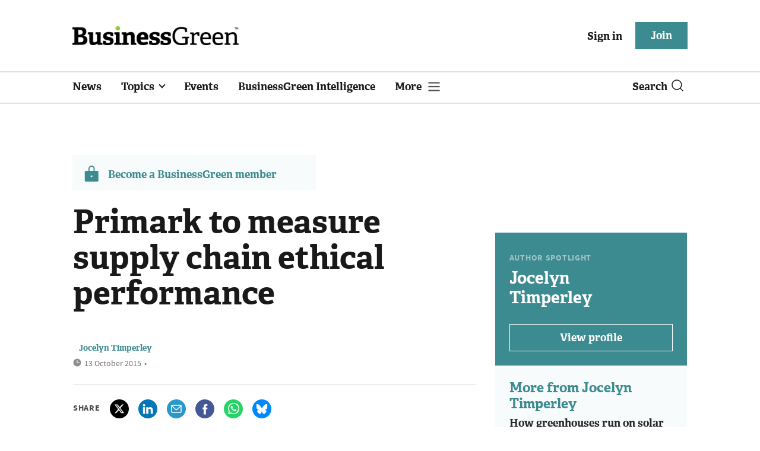

--- FILE ---
content_type: text/html; charset=utf-8
request_url: https://www.businessgreen.com/get_remote_component?id=4a751042-5670-9e34-bab5-e815fe7a79cc
body_size: 1215
content:
<!-- Component :: most_read_right--> 
  <div class="common-full-block ranked-articles-list single-col ">
    <div class="common-header-content">
      <div class="common-header">
        Most read
      </div>
    </div>
    <div class="row most-ranked-block">
        <div class="most-ranked-content col-lg-12 col-md-6 col-sm-6">
          <div class="most-ranked-left">01</div>
          <div class="most-ranked-right">
            <h4>    <a title="Government accused of &#39;suppressing&#39; report warning of catastrophic climate risks" class="lock unlock" href="/news/4524657/government-accused-suppressing-report-warning-catastrophic-climate-risks">Government accused of &#39;suppressing&#39; report warning of catastrophic climate risks</a>
</h4>
            <div class="published">
                23 January 2026


 •
              4 min read
            </div>
          </div>
        </div>
        <div class="most-ranked-content col-lg-12 col-md-6 col-sm-6">
          <div class="most-ranked-left">02</div>
          <div class="most-ranked-right">
            <h4>    <a title="Amsterdam becomes first capital city to ban fossil fuel and meat advertising in public spaces" class="lock" href="/news/4524637/amsterdam-capital-city-ban-fossil-fuel-meat-advertising-public-spaces">Amsterdam becomes first capital city to ban fossil fuel and meat advertising in public spaces</a>
</h4>
            <div class="published">
                23 January 2026


 •
              3 min read
            </div>
          </div>
        </div>
        <div class="most-ranked-content col-lg-12 col-md-6 col-sm-6">
          <div class="most-ranked-left">03</div>
          <div class="most-ranked-right">
            <h4>    <a title="&#39;Threats will increase&#39;: Intelligence chiefs warn biodiversity collapse threatens UK national security" class="lock" href="/news/4524541/threats-increase-intelligence-chiefs-warn-biodiversity-collapse-threatens-uk-national-security">&#39;Threats will increase&#39;: Intelligence chiefs warn biodiversity collapse threatens UK national security</a>
</h4>
            <div class="published">
                21 January 2026


 •
              5 min read
            </div>
          </div>
        </div>
        <div class="most-ranked-content col-lg-12 col-md-6 col-sm-6">
          <div class="most-ranked-left">04</div>
          <div class="most-ranked-right">
            <h4>    <a title="Installing the digital foundation that buildings need for a decarbonised future" class="lock" href="/sponsored/4524334/installing-digital-foundation-buildings-decarbonised-future">Installing the digital foundation that buildings need for a decarbonised future</a>
</h4>
            <div class="published">
                23 January 2026


 •
              3 min read
            </div>
          </div>
        </div>
        <div class="most-ranked-content col-lg-12 col-md-6 col-sm-6">
          <div class="most-ranked-left">05</div>
          <div class="most-ranked-right">
            <h4>    <a title="Study: Economic pressures becoming driving force behind sustainable living behaviours" class="lock" href="/news/4524630/study-economic-pressures-driving-force-sustainable-living-behaviours">Study: Economic pressures becoming driving force behind sustainable living behaviours</a>
</h4>
            <div class="published">
                23 January 2026


 •
              3 min read
            </div>
          </div>
        </div>
    </div>
  </div>



--- FILE ---
content_type: application/javascript
request_url: https://assets.kreatio.net/bgn_redesign/application-8a216c812f01bd743c51.js
body_size: 71726
content:
/*! For license information please see application-8a216c812f01bd743c51.js.LICENSE.txt */
!function(e){var t={};function n(i){if(t[i])return t[i].exports;var o=t[i]={i:i,l:!1,exports:{}};return e[i].call(o.exports,o,o.exports,n),o.l=!0,o.exports}n.m=e,n.c=t,n.d=function(e,t,i){n.o(e,t)||Object.defineProperty(e,t,{enumerable:!0,get:i})},n.r=function(e){"undefined"!==typeof Symbol&&Symbol.toStringTag&&Object.defineProperty(e,Symbol.toStringTag,{value:"Module"}),Object.defineProperty(e,"__esModule",{value:!0})},n.t=function(e,t){if(1&t&&(e=n(e)),8&t)return e;if(4&t&&"object"===typeof e&&e&&e.__esModule)return e;var i=Object.create(null);if(n.r(i),Object.defineProperty(i,"default",{enumerable:!0,value:e}),2&t&&"string"!=typeof e)for(var o in e)n.d(i,o,function(t){return e[t]}.bind(null,o));return i},n.n=function(e){var t=e&&e.__esModule?function(){return e.default}:function(){return e};return n.d(t,"a",t),t},n.o=function(e,t){return Object.prototype.hasOwnProperty.call(e,t)},n.p="/packs/",n(n.s=6)}([function(e,t,n){(function(e){var n;function i(e){return(i="function"===typeof Symbol&&"symbol"===typeof Symbol.iterator?function(e){return typeof e}:function(e){return e&&"function"===typeof Symbol&&e.constructor===Symbol&&e!==Symbol.prototype?"symbol":typeof e})(e)}!function(t,n){"use strict";"object"===i(e)&&"object"===i(e.exports)?e.exports=t.document?n(t,!0):function(e){if(!e.document)throw new Error("jQuery requires a window with a document");return n(e)}:n(t)}("undefined"!==typeof window?window:this,(function(o,r){"use strict";var s=[],a=Object.getPrototypeOf,l=s.slice,d=s.flat?function(e){return s.flat.call(e)}:function(e){return s.concat.apply([],e)},c=s.push,u=s.indexOf,f={},p=f.toString,h=f.hasOwnProperty,g=h.toString,m=g.call(Object),v={},y=function(e){return"function"===typeof e&&"number"!==typeof e.nodeType&&"function"!==typeof e.item},b=function(e){return null!=e&&e===e.window},_=o.document,w={type:!0,src:!0,nonce:!0,noModule:!0};function T(e,t,n){var i,o,r=(n=n||_).createElement("script");if(r.text=e,t)for(i in w)(o=t[i]||t.getAttribute&&t.getAttribute(i))&&r.setAttribute(i,o);n.head.appendChild(r).parentNode.removeChild(r)}function k(e){return null==e?e+"":"object"===i(e)||"function"===typeof e?f[p.call(e)]||"object":i(e)}var x=function e(t,n){return new e.fn.init(t,n)};function C(e){var t=!!e&&"length"in e&&e.length,n=k(e);return!y(e)&&!b(e)&&("array"===n||0===t||"number"===typeof t&&t>0&&t-1 in e)}x.fn=x.prototype={jquery:"3.6.0",constructor:x,length:0,toArray:function(){return l.call(this)},get:function(e){return null==e?l.call(this):e<0?this[e+this.length]:this[e]},pushStack:function(e){var t=x.merge(this.constructor(),e);return t.prevObject=this,t},each:function(e){return x.each(this,e)},map:function(e){return this.pushStack(x.map(this,(function(t,n){return e.call(t,n,t)})))},slice:function(){return this.pushStack(l.apply(this,arguments))},first:function(){return this.eq(0)},last:function(){return this.eq(-1)},even:function(){return this.pushStack(x.grep(this,(function(e,t){return(t+1)%2})))},odd:function(){return this.pushStack(x.grep(this,(function(e,t){return t%2})))},eq:function(e){var t=this.length,n=+e+(e<0?t:0);return this.pushStack(n>=0&&n<t?[this[n]]:[])},end:function(){return this.prevObject||this.constructor()},push:c,sort:s.sort,splice:s.splice},x.extend=x.fn.extend=function(){var e,t,n,o,r,s,a=arguments[0]||{},l=1,d=arguments.length,c=!1;for("boolean"===typeof a&&(c=a,a=arguments[l]||{},l++),"object"===i(a)||y(a)||(a={}),l===d&&(a=this,l--);l<d;l++)if(null!=(e=arguments[l]))for(t in e)o=e[t],"__proto__"!==t&&a!==o&&(c&&o&&(x.isPlainObject(o)||(r=Array.isArray(o)))?(n=a[t],s=r&&!Array.isArray(n)?[]:r||x.isPlainObject(n)?n:{},r=!1,a[t]=x.extend(c,s,o)):void 0!==o&&(a[t]=o));return a},x.extend({expando:"jQuery"+("3.6.0"+Math.random()).replace(/\D/g,""),isReady:!0,error:function(e){throw new Error(e)},noop:function(){},isPlainObject:function(e){var t,n;return!(!e||"[object Object]"!==p.call(e))&&(!(t=a(e))||"function"===typeof(n=h.call(t,"constructor")&&t.constructor)&&g.call(n)===m)},isEmptyObject:function(e){var t;for(t in e)return!1;return!0},globalEval:function(e,t,n){T(e,{nonce:t&&t.nonce},n)},each:function(e,t){var n,i=0;if(C(e))for(n=e.length;i<n&&!1!==t.call(e[i],i,e[i]);i++);else for(i in e)if(!1===t.call(e[i],i,e[i]))break;return e},makeArray:function(e,t){var n=t||[];return null!=e&&(C(Object(e))?x.merge(n,"string"===typeof e?[e]:e):c.call(n,e)),n},inArray:function(e,t,n){return null==t?-1:u.call(t,e,n)},merge:function(e,t){for(var n=+t.length,i=0,o=e.length;i<n;i++)e[o++]=t[i];return e.length=o,e},grep:function(e,t,n){for(var i=[],o=0,r=e.length,s=!n;o<r;o++)!t(e[o],o)!==s&&i.push(e[o]);return i},map:function(e,t,n){var i,o,r=0,s=[];if(C(e))for(i=e.length;r<i;r++)null!=(o=t(e[r],r,n))&&s.push(o);else for(r in e)null!=(o=t(e[r],r,n))&&s.push(o);return d(s)},guid:1,support:v}),"function"===typeof Symbol&&(x.fn[Symbol.iterator]=s[Symbol.iterator]),x.each("Boolean Number String Function Array Date RegExp Object Error Symbol".split(" "),(function(e,t){f["[object "+t+"]"]=t.toLowerCase()}));var S=function(e){var t,n,i,o,r,s,a,l,d,c,u,f,p,h,g,m,v,y,b,_="sizzle"+1*new Date,w=e.document,T=0,k=0,x=le(),C=le(),S=le(),E=le(),$=function(e,t){return e===t&&(u=!0),0},j={}.hasOwnProperty,A=[],D=A.pop,N=A.push,O=A.push,P=A.slice,I=function(e,t){for(var n=0,i=e.length;n<i;n++)if(e[n]===t)return n;return-1},L="checked|selected|async|autofocus|autoplay|controls|defer|disabled|hidden|ismap|loop|multiple|open|readonly|required|scoped",H="[\\x20\\t\\r\\n\\f]",q="(?:\\\\[\\da-fA-F]{1,6}"+H+"?|\\\\[^\\r\\n\\f]|[\\w-]|[^\0-\\x7f])+",M="\\["+H+"*("+q+")(?:"+H+"*([*^$|!~]?=)"+H+"*(?:'((?:\\\\.|[^\\\\'])*)'|\"((?:\\\\.|[^\\\\\"])*)\"|("+q+"))|)"+H+"*\\]",R=":("+q+")(?:\\((('((?:\\\\.|[^\\\\'])*)'|\"((?:\\\\.|[^\\\\\"])*)\")|((?:\\\\.|[^\\\\()[\\]]|"+M+")*)|.*)\\)|)",F=new RegExp(H+"+","g"),W=new RegExp("^"+H+"+|((?:^|[^\\\\])(?:\\\\.)*)"+H+"+$","g"),B=new RegExp("^"+H+"*,"+H+"*"),Q=new RegExp("^"+H+"*([>+~]|"+H+")"+H+"*"),z=new RegExp(H+"|>"),U=new RegExp(R),X=new RegExp("^"+q+"$"),Y={ID:new RegExp("^#("+q+")"),CLASS:new RegExp("^\\.("+q+")"),TAG:new RegExp("^("+q+"|[*])"),ATTR:new RegExp("^"+M),PSEUDO:new RegExp("^"+R),CHILD:new RegExp("^:(only|first|last|nth|nth-last)-(child|of-type)(?:\\("+H+"*(even|odd|(([+-]|)(\\d*)n|)"+H+"*(?:([+-]|)"+H+"*(\\d+)|))"+H+"*\\)|)","i"),bool:new RegExp("^(?:"+L+")$","i"),needsContext:new RegExp("^"+H+"*[>+~]|:(even|odd|eq|gt|lt|nth|first|last)(?:\\("+H+"*((?:-\\d)?\\d*)"+H+"*\\)|)(?=[^-]|$)","i")},V=/HTML$/i,K=/^(?:input|select|textarea|button)$/i,G=/^h\d$/i,J=/^[^{]+\{\s*\[native \w/,Z=/^(?:#([\w-]+)|(\w+)|\.([\w-]+))$/,ee=/[+~]/,te=new RegExp("\\\\[\\da-fA-F]{1,6}"+H+"?|\\\\([^\\r\\n\\f])","g"),ne=function(e,t){var n="0x"+e.slice(1)-65536;return t||(n<0?String.fromCharCode(n+65536):String.fromCharCode(n>>10|55296,1023&n|56320))},ie=/([\0-\x1f\x7f]|^-?\d)|^-$|[^\0-\x1f\x7f-\uFFFF\w-]/g,oe=function(e,t){return t?"\0"===e?"\ufffd":e.slice(0,-1)+"\\"+e.charCodeAt(e.length-1).toString(16)+" ":"\\"+e},re=function(){f()},se=_e((function(e){return!0===e.disabled&&"fieldset"===e.nodeName.toLowerCase()}),{dir:"parentNode",next:"legend"});try{O.apply(A=P.call(w.childNodes),w.childNodes),A[w.childNodes.length].nodeType}catch(Ce){O={apply:A.length?function(e,t){N.apply(e,P.call(t))}:function(e,t){for(var n=e.length,i=0;e[n++]=t[i++];);e.length=n-1}}}function ae(e,t,i,o){var r,a,d,c,u,h,v,y=t&&t.ownerDocument,w=t?t.nodeType:9;if(i=i||[],"string"!==typeof e||!e||1!==w&&9!==w&&11!==w)return i;if(!o&&(f(t),t=t||p,g)){if(11!==w&&(u=Z.exec(e)))if(r=u[1]){if(9===w){if(!(d=t.getElementById(r)))return i;if(d.id===r)return i.push(d),i}else if(y&&(d=y.getElementById(r))&&b(t,d)&&d.id===r)return i.push(d),i}else{if(u[2])return O.apply(i,t.getElementsByTagName(e)),i;if((r=u[3])&&n.getElementsByClassName&&t.getElementsByClassName)return O.apply(i,t.getElementsByClassName(r)),i}if(n.qsa&&!E[e+" "]&&(!m||!m.test(e))&&(1!==w||"object"!==t.nodeName.toLowerCase())){if(v=e,y=t,1===w&&(z.test(e)||Q.test(e))){for((y=ee.test(e)&&ve(t.parentNode)||t)===t&&n.scope||((c=t.getAttribute("id"))?c=c.replace(ie,oe):t.setAttribute("id",c=_)),a=(h=s(e)).length;a--;)h[a]=(c?"#"+c:":scope")+" "+be(h[a]);v=h.join(",")}try{return O.apply(i,y.querySelectorAll(v)),i}catch(T){E(e,!0)}finally{c===_&&t.removeAttribute("id")}}}return l(e.replace(W,"$1"),t,i,o)}function le(){var e=[];return function t(n,o){return e.push(n+" ")>i.cacheLength&&delete t[e.shift()],t[n+" "]=o}}function de(e){return e[_]=!0,e}function ce(e){var t=p.createElement("fieldset");try{return!!e(t)}catch(Ce){return!1}finally{t.parentNode&&t.parentNode.removeChild(t),t=null}}function ue(e,t){for(var n=e.split("|"),o=n.length;o--;)i.attrHandle[n[o]]=t}function fe(e,t){var n=t&&e,i=n&&1===e.nodeType&&1===t.nodeType&&e.sourceIndex-t.sourceIndex;if(i)return i;if(n)for(;n=n.nextSibling;)if(n===t)return-1;return e?1:-1}function pe(e){return function(t){return"input"===t.nodeName.toLowerCase()&&t.type===e}}function he(e){return function(t){var n=t.nodeName.toLowerCase();return("input"===n||"button"===n)&&t.type===e}}function ge(e){return function(t){return"form"in t?t.parentNode&&!1===t.disabled?"label"in t?"label"in t.parentNode?t.parentNode.disabled===e:t.disabled===e:t.isDisabled===e||t.isDisabled!==!e&&se(t)===e:t.disabled===e:"label"in t&&t.disabled===e}}function me(e){return de((function(t){return t=+t,de((function(n,i){for(var o,r=e([],n.length,t),s=r.length;s--;)n[o=r[s]]&&(n[o]=!(i[o]=n[o]))}))}))}function ve(e){return e&&"undefined"!==typeof e.getElementsByTagName&&e}for(t in n=ae.support={},r=ae.isXML=function(e){var t=e&&e.namespaceURI,n=e&&(e.ownerDocument||e).documentElement;return!V.test(t||n&&n.nodeName||"HTML")},f=ae.setDocument=function(e){var t,o,s=e?e.ownerDocument||e:w;return s!=p&&9===s.nodeType&&s.documentElement?(h=(p=s).documentElement,g=!r(p),w!=p&&(o=p.defaultView)&&o.top!==o&&(o.addEventListener?o.addEventListener("unload",re,!1):o.attachEvent&&o.attachEvent("onunload",re)),n.scope=ce((function(e){return h.appendChild(e).appendChild(p.createElement("div")),"undefined"!==typeof e.querySelectorAll&&!e.querySelectorAll(":scope fieldset div").length})),n.attributes=ce((function(e){return e.className="i",!e.getAttribute("className")})),n.getElementsByTagName=ce((function(e){return e.appendChild(p.createComment("")),!e.getElementsByTagName("*").length})),n.getElementsByClassName=J.test(p.getElementsByClassName),n.getById=ce((function(e){return h.appendChild(e).id=_,!p.getElementsByName||!p.getElementsByName(_).length})),n.getById?(i.filter.ID=function(e){var t=e.replace(te,ne);return function(e){return e.getAttribute("id")===t}},i.find.ID=function(e,t){if("undefined"!==typeof t.getElementById&&g){var n=t.getElementById(e);return n?[n]:[]}}):(i.filter.ID=function(e){var t=e.replace(te,ne);return function(e){var n="undefined"!==typeof e.getAttributeNode&&e.getAttributeNode("id");return n&&n.value===t}},i.find.ID=function(e,t){if("undefined"!==typeof t.getElementById&&g){var n,i,o,r=t.getElementById(e);if(r){if((n=r.getAttributeNode("id"))&&n.value===e)return[r];for(o=t.getElementsByName(e),i=0;r=o[i++];)if((n=r.getAttributeNode("id"))&&n.value===e)return[r]}return[]}}),i.find.TAG=n.getElementsByTagName?function(e,t){return"undefined"!==typeof t.getElementsByTagName?t.getElementsByTagName(e):n.qsa?t.querySelectorAll(e):void 0}:function(e,t){var n,i=[],o=0,r=t.getElementsByTagName(e);if("*"===e){for(;n=r[o++];)1===n.nodeType&&i.push(n);return i}return r},i.find.CLASS=n.getElementsByClassName&&function(e,t){if("undefined"!==typeof t.getElementsByClassName&&g)return t.getElementsByClassName(e)},v=[],m=[],(n.qsa=J.test(p.querySelectorAll))&&(ce((function(e){var t;h.appendChild(e).innerHTML="<a id='"+_+"'></a><select id='"+_+"-\r\\' msallowcapture=''><option selected=''></option></select>",e.querySelectorAll("[msallowcapture^='']").length&&m.push("[*^$]="+H+"*(?:''|\"\")"),e.querySelectorAll("[selected]").length||m.push("\\["+H+"*(?:value|"+L+")"),e.querySelectorAll("[id~="+_+"-]").length||m.push("~="),(t=p.createElement("input")).setAttribute("name",""),e.appendChild(t),e.querySelectorAll("[name='']").length||m.push("\\["+H+"*name"+H+"*="+H+"*(?:''|\"\")"),e.querySelectorAll(":checked").length||m.push(":checked"),e.querySelectorAll("a#"+_+"+*").length||m.push(".#.+[+~]"),e.querySelectorAll("\\\f"),m.push("[\\r\\n\\f]")})),ce((function(e){e.innerHTML="<a href='' disabled='disabled'></a><select disabled='disabled'><option/></select>";var t=p.createElement("input");t.setAttribute("type","hidden"),e.appendChild(t).setAttribute("name","D"),e.querySelectorAll("[name=d]").length&&m.push("name"+H+"*[*^$|!~]?="),2!==e.querySelectorAll(":enabled").length&&m.push(":enabled",":disabled"),h.appendChild(e).disabled=!0,2!==e.querySelectorAll(":disabled").length&&m.push(":enabled",":disabled"),e.querySelectorAll("*,:x"),m.push(",.*:")}))),(n.matchesSelector=J.test(y=h.matches||h.webkitMatchesSelector||h.mozMatchesSelector||h.oMatchesSelector||h.msMatchesSelector))&&ce((function(e){n.disconnectedMatch=y.call(e,"*"),y.call(e,"[s!='']:x"),v.push("!=",R)})),m=m.length&&new RegExp(m.join("|")),v=v.length&&new RegExp(v.join("|")),t=J.test(h.compareDocumentPosition),b=t||J.test(h.contains)?function(e,t){var n=9===e.nodeType?e.documentElement:e,i=t&&t.parentNode;return e===i||!(!i||1!==i.nodeType||!(n.contains?n.contains(i):e.compareDocumentPosition&&16&e.compareDocumentPosition(i)))}:function(e,t){if(t)for(;t=t.parentNode;)if(t===e)return!0;return!1},$=t?function(e,t){if(e===t)return u=!0,0;var i=!e.compareDocumentPosition-!t.compareDocumentPosition;return i||(1&(i=(e.ownerDocument||e)==(t.ownerDocument||t)?e.compareDocumentPosition(t):1)||!n.sortDetached&&t.compareDocumentPosition(e)===i?e==p||e.ownerDocument==w&&b(w,e)?-1:t==p||t.ownerDocument==w&&b(w,t)?1:c?I(c,e)-I(c,t):0:4&i?-1:1)}:function(e,t){if(e===t)return u=!0,0;var n,i=0,o=e.parentNode,r=t.parentNode,s=[e],a=[t];if(!o||!r)return e==p?-1:t==p?1:o?-1:r?1:c?I(c,e)-I(c,t):0;if(o===r)return fe(e,t);for(n=e;n=n.parentNode;)s.unshift(n);for(n=t;n=n.parentNode;)a.unshift(n);for(;s[i]===a[i];)i++;return i?fe(s[i],a[i]):s[i]==w?-1:a[i]==w?1:0},p):p},ae.matches=function(e,t){return ae(e,null,null,t)},ae.matchesSelector=function(e,t){if(f(e),n.matchesSelector&&g&&!E[t+" "]&&(!v||!v.test(t))&&(!m||!m.test(t)))try{var i=y.call(e,t);if(i||n.disconnectedMatch||e.document&&11!==e.document.nodeType)return i}catch(Ce){E(t,!0)}return ae(t,p,null,[e]).length>0},ae.contains=function(e,t){return(e.ownerDocument||e)!=p&&f(e),b(e,t)},ae.attr=function(e,t){(e.ownerDocument||e)!=p&&f(e);var o=i.attrHandle[t.toLowerCase()],r=o&&j.call(i.attrHandle,t.toLowerCase())?o(e,t,!g):void 0;return void 0!==r?r:n.attributes||!g?e.getAttribute(t):(r=e.getAttributeNode(t))&&r.specified?r.value:null},ae.escape=function(e){return(e+"").replace(ie,oe)},ae.error=function(e){throw new Error("Syntax error, unrecognized expression: "+e)},ae.uniqueSort=function(e){var t,i=[],o=0,r=0;if(u=!n.detectDuplicates,c=!n.sortStable&&e.slice(0),e.sort($),u){for(;t=e[r++];)t===e[r]&&(o=i.push(r));for(;o--;)e.splice(i[o],1)}return c=null,e},o=ae.getText=function(e){var t,n="",i=0,r=e.nodeType;if(r){if(1===r||9===r||11===r){if("string"===typeof e.textContent)return e.textContent;for(e=e.firstChild;e;e=e.nextSibling)n+=o(e)}else if(3===r||4===r)return e.nodeValue}else for(;t=e[i++];)n+=o(t);return n},(i=ae.selectors={cacheLength:50,createPseudo:de,match:Y,attrHandle:{},find:{},relative:{">":{dir:"parentNode",first:!0}," ":{dir:"parentNode"},"+":{dir:"previousSibling",first:!0},"~":{dir:"previousSibling"}},preFilter:{ATTR:function(e){return e[1]=e[1].replace(te,ne),e[3]=(e[3]||e[4]||e[5]||"").replace(te,ne),"~="===e[2]&&(e[3]=" "+e[3]+" "),e.slice(0,4)},CHILD:function(e){return e[1]=e[1].toLowerCase(),"nth"===e[1].slice(0,3)?(e[3]||ae.error(e[0]),e[4]=+(e[4]?e[5]+(e[6]||1):2*("even"===e[3]||"odd"===e[3])),e[5]=+(e[7]+e[8]||"odd"===e[3])):e[3]&&ae.error(e[0]),e},PSEUDO:function(e){var t,n=!e[6]&&e[2];return Y.CHILD.test(e[0])?null:(e[3]?e[2]=e[4]||e[5]||"":n&&U.test(n)&&(t=s(n,!0))&&(t=n.indexOf(")",n.length-t)-n.length)&&(e[0]=e[0].slice(0,t),e[2]=n.slice(0,t)),e.slice(0,3))}},filter:{TAG:function(e){var t=e.replace(te,ne).toLowerCase();return"*"===e?function(){return!0}:function(e){return e.nodeName&&e.nodeName.toLowerCase()===t}},CLASS:function(e){var t=x[e+" "];return t||(t=new RegExp("(^|"+H+")"+e+"("+H+"|$)"))&&x(e,(function(e){return t.test("string"===typeof e.className&&e.className||"undefined"!==typeof e.getAttribute&&e.getAttribute("class")||"")}))},ATTR:function(e,t,n){return function(i){var o=ae.attr(i,e);return null==o?"!="===t:!t||(o+="","="===t?o===n:"!="===t?o!==n:"^="===t?n&&0===o.indexOf(n):"*="===t?n&&o.indexOf(n)>-1:"$="===t?n&&o.slice(-n.length)===n:"~="===t?(" "+o.replace(F," ")+" ").indexOf(n)>-1:"|="===t&&(o===n||o.slice(0,n.length+1)===n+"-"))}},CHILD:function(e,t,n,i,o){var r="nth"!==e.slice(0,3),s="last"!==e.slice(-4),a="of-type"===t;return 1===i&&0===o?function(e){return!!e.parentNode}:function(t,n,l){var d,c,u,f,p,h,g=r!==s?"nextSibling":"previousSibling",m=t.parentNode,v=a&&t.nodeName.toLowerCase(),y=!l&&!a,b=!1;if(m){if(r){for(;g;){for(f=t;f=f[g];)if(a?f.nodeName.toLowerCase()===v:1===f.nodeType)return!1;h=g="only"===e&&!h&&"nextSibling"}return!0}if(h=[s?m.firstChild:m.lastChild],s&&y){for(b=(p=(d=(c=(u=(f=m)[_]||(f[_]={}))[f.uniqueID]||(u[f.uniqueID]={}))[e]||[])[0]===T&&d[1])&&d[2],f=p&&m.childNodes[p];f=++p&&f&&f[g]||(b=p=0)||h.pop();)if(1===f.nodeType&&++b&&f===t){c[e]=[T,p,b];break}}else if(y&&(b=p=(d=(c=(u=(f=t)[_]||(f[_]={}))[f.uniqueID]||(u[f.uniqueID]={}))[e]||[])[0]===T&&d[1]),!1===b)for(;(f=++p&&f&&f[g]||(b=p=0)||h.pop())&&((a?f.nodeName.toLowerCase()!==v:1!==f.nodeType)||!++b||(y&&((c=(u=f[_]||(f[_]={}))[f.uniqueID]||(u[f.uniqueID]={}))[e]=[T,b]),f!==t)););return(b-=o)===i||b%i===0&&b/i>=0}}},PSEUDO:function(e,t){var n,o=i.pseudos[e]||i.setFilters[e.toLowerCase()]||ae.error("unsupported pseudo: "+e);return o[_]?o(t):o.length>1?(n=[e,e,"",t],i.setFilters.hasOwnProperty(e.toLowerCase())?de((function(e,n){for(var i,r=o(e,t),s=r.length;s--;)e[i=I(e,r[s])]=!(n[i]=r[s])})):function(e){return o(e,0,n)}):o}},pseudos:{not:de((function(e){var t=[],n=[],i=a(e.replace(W,"$1"));return i[_]?de((function(e,t,n,o){for(var r,s=i(e,null,o,[]),a=e.length;a--;)(r=s[a])&&(e[a]=!(t[a]=r))})):function(e,o,r){return t[0]=e,i(t,null,r,n),t[0]=null,!n.pop()}})),has:de((function(e){return function(t){return ae(e,t).length>0}})),contains:de((function(e){return e=e.replace(te,ne),function(t){return(t.textContent||o(t)).indexOf(e)>-1}})),lang:de((function(e){return X.test(e||"")||ae.error("unsupported lang: "+e),e=e.replace(te,ne).toLowerCase(),function(t){var n;do{if(n=g?t.lang:t.getAttribute("xml:lang")||t.getAttribute("lang"))return(n=n.toLowerCase())===e||0===n.indexOf(e+"-")}while((t=t.parentNode)&&1===t.nodeType);return!1}})),target:function(t){var n=e.location&&e.location.hash;return n&&n.slice(1)===t.id},root:function(e){return e===h},focus:function(e){return e===p.activeElement&&(!p.hasFocus||p.hasFocus())&&!!(e.type||e.href||~e.tabIndex)},enabled:ge(!1),disabled:ge(!0),checked:function(e){var t=e.nodeName.toLowerCase();return"input"===t&&!!e.checked||"option"===t&&!!e.selected},selected:function(e){return e.parentNode&&e.parentNode.selectedIndex,!0===e.selected},empty:function(e){for(e=e.firstChild;e;e=e.nextSibling)if(e.nodeType<6)return!1;return!0},parent:function(e){return!i.pseudos.empty(e)},header:function(e){return G.test(e.nodeName)},input:function(e){return K.test(e.nodeName)},button:function(e){var t=e.nodeName.toLowerCase();return"input"===t&&"button"===e.type||"button"===t},text:function(e){var t;return"input"===e.nodeName.toLowerCase()&&"text"===e.type&&(null==(t=e.getAttribute("type"))||"text"===t.toLowerCase())},first:me((function(){return[0]})),last:me((function(e,t){return[t-1]})),eq:me((function(e,t,n){return[n<0?n+t:n]})),even:me((function(e,t){for(var n=0;n<t;n+=2)e.push(n);return e})),odd:me((function(e,t){for(var n=1;n<t;n+=2)e.push(n);return e})),lt:me((function(e,t,n){for(var i=n<0?n+t:n>t?t:n;--i>=0;)e.push(i);return e})),gt:me((function(e,t,n){for(var i=n<0?n+t:n;++i<t;)e.push(i);return e}))}}).pseudos.nth=i.pseudos.eq,{radio:!0,checkbox:!0,file:!0,password:!0,image:!0})i.pseudos[t]=pe(t);for(t in{submit:!0,reset:!0})i.pseudos[t]=he(t);function ye(){}function be(e){for(var t=0,n=e.length,i="";t<n;t++)i+=e[t].value;return i}function _e(e,t,n){var i=t.dir,o=t.next,r=o||i,s=n&&"parentNode"===r,a=k++;return t.first?function(t,n,o){for(;t=t[i];)if(1===t.nodeType||s)return e(t,n,o);return!1}:function(t,n,l){var d,c,u,f=[T,a];if(l){for(;t=t[i];)if((1===t.nodeType||s)&&e(t,n,l))return!0}else for(;t=t[i];)if(1===t.nodeType||s)if(c=(u=t[_]||(t[_]={}))[t.uniqueID]||(u[t.uniqueID]={}),o&&o===t.nodeName.toLowerCase())t=t[i]||t;else{if((d=c[r])&&d[0]===T&&d[1]===a)return f[2]=d[2];if(c[r]=f,f[2]=e(t,n,l))return!0}return!1}}function we(e){return e.length>1?function(t,n,i){for(var o=e.length;o--;)if(!e[o](t,n,i))return!1;return!0}:e[0]}function Te(e,t,n,i,o){for(var r,s=[],a=0,l=e.length,d=null!=t;a<l;a++)(r=e[a])&&(n&&!n(r,i,o)||(s.push(r),d&&t.push(a)));return s}function ke(e,t,n,i,o,r){return i&&!i[_]&&(i=ke(i)),o&&!o[_]&&(o=ke(o,r)),de((function(r,s,a,l){var d,c,u,f=[],p=[],h=s.length,g=r||function(e,t,n){for(var i=0,o=t.length;i<o;i++)ae(e,t[i],n);return n}(t||"*",a.nodeType?[a]:a,[]),m=!e||!r&&t?g:Te(g,f,e,a,l),v=n?o||(r?e:h||i)?[]:s:m;if(n&&n(m,v,a,l),i)for(d=Te(v,p),i(d,[],a,l),c=d.length;c--;)(u=d[c])&&(v[p[c]]=!(m[p[c]]=u));if(r){if(o||e){if(o){for(d=[],c=v.length;c--;)(u=v[c])&&d.push(m[c]=u);o(null,v=[],d,l)}for(c=v.length;c--;)(u=v[c])&&(d=o?I(r,u):f[c])>-1&&(r[d]=!(s[d]=u))}}else v=Te(v===s?v.splice(h,v.length):v),o?o(null,s,v,l):O.apply(s,v)}))}function xe(e){for(var t,n,o,r=e.length,s=i.relative[e[0].type],a=s||i.relative[" "],l=s?1:0,c=_e((function(e){return e===t}),a,!0),u=_e((function(e){return I(t,e)>-1}),a,!0),f=[function(e,n,i){var o=!s&&(i||n!==d)||((t=n).nodeType?c(e,n,i):u(e,n,i));return t=null,o}];l<r;l++)if(n=i.relative[e[l].type])f=[_e(we(f),n)];else{if((n=i.filter[e[l].type].apply(null,e[l].matches))[_]){for(o=++l;o<r&&!i.relative[e[o].type];o++);return ke(l>1&&we(f),l>1&&be(e.slice(0,l-1).concat({value:" "===e[l-2].type?"*":""})).replace(W,"$1"),n,l<o&&xe(e.slice(l,o)),o<r&&xe(e=e.slice(o)),o<r&&be(e))}f.push(n)}return we(f)}return ye.prototype=i.filters=i.pseudos,i.setFilters=new ye,s=ae.tokenize=function(e,t){var n,o,r,s,a,l,d,c=C[e+" "];if(c)return t?0:c.slice(0);for(a=e,l=[],d=i.preFilter;a;){for(s in n&&!(o=B.exec(a))||(o&&(a=a.slice(o[0].length)||a),l.push(r=[])),n=!1,(o=Q.exec(a))&&(n=o.shift(),r.push({value:n,type:o[0].replace(W," ")}),a=a.slice(n.length)),i.filter)!(o=Y[s].exec(a))||d[s]&&!(o=d[s](o))||(n=o.shift(),r.push({value:n,type:s,matches:o}),a=a.slice(n.length));if(!n)break}return t?a.length:a?ae.error(e):C(e,l).slice(0)},a=ae.compile=function(e,t){var n,o=[],r=[],a=S[e+" "];if(!a){for(t||(t=s(e)),n=t.length;n--;)(a=xe(t[n]))[_]?o.push(a):r.push(a);(a=S(e,function(e,t){var n=t.length>0,o=e.length>0,r=function(r,s,a,l,c){var u,h,m,v=0,y="0",b=r&&[],_=[],w=d,k=r||o&&i.find.TAG("*",c),x=T+=null==w?1:Math.random()||.1,C=k.length;for(c&&(d=s==p||s||c);y!==C&&null!=(u=k[y]);y++){if(o&&u){for(h=0,s||u.ownerDocument==p||(f(u),a=!g);m=e[h++];)if(m(u,s||p,a)){l.push(u);break}c&&(T=x)}n&&((u=!m&&u)&&v--,r&&b.push(u))}if(v+=y,n&&y!==v){for(h=0;m=t[h++];)m(b,_,s,a);if(r){if(v>0)for(;y--;)b[y]||_[y]||(_[y]=D.call(l));_=Te(_)}O.apply(l,_),c&&!r&&_.length>0&&v+t.length>1&&ae.uniqueSort(l)}return c&&(T=x,d=w),b};return n?de(r):r}(r,o))).selector=e}return a},l=ae.select=function(e,t,n,o){var r,l,d,c,u,f="function"===typeof e&&e,p=!o&&s(e=f.selector||e);if(n=n||[],1===p.length){if((l=p[0]=p[0].slice(0)).length>2&&"ID"===(d=l[0]).type&&9===t.nodeType&&g&&i.relative[l[1].type]){if(!(t=(i.find.ID(d.matches[0].replace(te,ne),t)||[])[0]))return n;f&&(t=t.parentNode),e=e.slice(l.shift().value.length)}for(r=Y.needsContext.test(e)?0:l.length;r--&&(d=l[r],!i.relative[c=d.type]);)if((u=i.find[c])&&(o=u(d.matches[0].replace(te,ne),ee.test(l[0].type)&&ve(t.parentNode)||t))){if(l.splice(r,1),!(e=o.length&&be(l)))return O.apply(n,o),n;break}}return(f||a(e,p))(o,t,!g,n,!t||ee.test(e)&&ve(t.parentNode)||t),n},n.sortStable=_.split("").sort($).join("")===_,n.detectDuplicates=!!u,f(),n.sortDetached=ce((function(e){return 1&e.compareDocumentPosition(p.createElement("fieldset"))})),ce((function(e){return e.innerHTML="<a href='#'></a>","#"===e.firstChild.getAttribute("href")}))||ue("type|href|height|width",(function(e,t,n){if(!n)return e.getAttribute(t,"type"===t.toLowerCase()?1:2)})),n.attributes&&ce((function(e){return e.innerHTML="<input/>",e.firstChild.setAttribute("value",""),""===e.firstChild.getAttribute("value")}))||ue("value",(function(e,t,n){if(!n&&"input"===e.nodeName.toLowerCase())return e.defaultValue})),ce((function(e){return null==e.getAttribute("disabled")}))||ue(L,(function(e,t,n){var i;if(!n)return!0===e[t]?t.toLowerCase():(i=e.getAttributeNode(t))&&i.specified?i.value:null})),ae}(o);x.find=S,(x.expr=S.selectors)[":"]=x.expr.pseudos,x.uniqueSort=x.unique=S.uniqueSort,x.text=S.getText,x.isXMLDoc=S.isXML,x.contains=S.contains,x.escapeSelector=S.escape;var E=function(e,t,n){for(var i=[],o=void 0!==n;(e=e[t])&&9!==e.nodeType;)if(1===e.nodeType){if(o&&x(e).is(n))break;i.push(e)}return i},$=function(e,t){for(var n=[];e;e=e.nextSibling)1===e.nodeType&&e!==t&&n.push(e);return n},j=x.expr.match.needsContext;function A(e,t){return e.nodeName&&e.nodeName.toLowerCase()===t.toLowerCase()}var D=/^<([a-z][^\/\0>:\x20\t\r\n\f]*)[\x20\t\r\n\f]*\/?>(?:<\/\1>|)$/i;function N(e,t,n){return y(t)?x.grep(e,(function(e,i){return!!t.call(e,i,e)!==n})):t.nodeType?x.grep(e,(function(e){return e===t!==n})):"string"!==typeof t?x.grep(e,(function(e){return u.call(t,e)>-1!==n})):x.filter(t,e,n)}x.filter=function(e,t,n){var i=t[0];return n&&(e=":not("+e+")"),1===t.length&&1===i.nodeType?x.find.matchesSelector(i,e)?[i]:[]:x.find.matches(e,x.grep(t,(function(e){return 1===e.nodeType})))},x.fn.extend({find:function(e){var t,n,i=this.length,o=this;if("string"!==typeof e)return this.pushStack(x(e).filter((function(){for(t=0;t<i;t++)if(x.contains(o[t],this))return!0})));for(n=this.pushStack([]),t=0;t<i;t++)x.find(e,o[t],n);return i>1?x.uniqueSort(n):n},filter:function(e){return this.pushStack(N(this,e||[],!1))},not:function(e){return this.pushStack(N(this,e||[],!0))},is:function(e){return!!N(this,"string"===typeof e&&j.test(e)?x(e):e||[],!1).length}});var O,P=/^(?:\s*(<[\w\W]+>)[^>]*|#([\w-]+))$/;(x.fn.init=function(e,t,n){var i,o;if(!e)return this;if(n=n||O,"string"===typeof e){if(!(i="<"===e[0]&&">"===e[e.length-1]&&e.length>=3?[null,e,null]:P.exec(e))||!i[1]&&t)return!t||t.jquery?(t||n).find(e):this.constructor(t).find(e);if(i[1]){if(t=t instanceof x?t[0]:t,x.merge(this,x.parseHTML(i[1],t&&t.nodeType?t.ownerDocument||t:_,!0)),D.test(i[1])&&x.isPlainObject(t))for(i in t)y(this[i])?this[i](t[i]):this.attr(i,t[i]);return this}return(o=_.getElementById(i[2]))&&(this[0]=o,this.length=1),this}return e.nodeType?(this[0]=e,this.length=1,this):y(e)?void 0!==n.ready?n.ready(e):e(x):x.makeArray(e,this)}).prototype=x.fn,O=x(_);var I=/^(?:parents|prev(?:Until|All))/,L={children:!0,contents:!0,next:!0,prev:!0};function H(e,t){for(;(e=e[t])&&1!==e.nodeType;);return e}x.fn.extend({has:function(e){var t=x(e,this),n=t.length;return this.filter((function(){for(var e=0;e<n;e++)if(x.contains(this,t[e]))return!0}))},closest:function(e,t){var n,i=0,o=this.length,r=[],s="string"!==typeof e&&x(e);if(!j.test(e))for(;i<o;i++)for(n=this[i];n&&n!==t;n=n.parentNode)if(n.nodeType<11&&(s?s.index(n)>-1:1===n.nodeType&&x.find.matchesSelector(n,e))){r.push(n);break}return this.pushStack(r.length>1?x.uniqueSort(r):r)},index:function(e){return e?"string"===typeof e?u.call(x(e),this[0]):u.call(this,e.jquery?e[0]:e):this[0]&&this[0].parentNode?this.first().prevAll().length:-1},add:function(e,t){return this.pushStack(x.uniqueSort(x.merge(this.get(),x(e,t))))},addBack:function(e){return this.add(null==e?this.prevObject:this.prevObject.filter(e))}}),x.each({parent:function(e){var t=e.parentNode;return t&&11!==t.nodeType?t:null},parents:function(e){return E(e,"parentNode")},parentsUntil:function(e,t,n){return E(e,"parentNode",n)},next:function(e){return H(e,"nextSibling")},prev:function(e){return H(e,"previousSibling")},nextAll:function(e){return E(e,"nextSibling")},prevAll:function(e){return E(e,"previousSibling")},nextUntil:function(e,t,n){return E(e,"nextSibling",n)},prevUntil:function(e,t,n){return E(e,"previousSibling",n)},siblings:function(e){return $((e.parentNode||{}).firstChild,e)},children:function(e){return $(e.firstChild)},contents:function(e){return null!=e.contentDocument&&a(e.contentDocument)?e.contentDocument:(A(e,"template")&&(e=e.content||e),x.merge([],e.childNodes))}},(function(e,t){x.fn[e]=function(n,i){var o=x.map(this,t,n);return"Until"!==e.slice(-5)&&(i=n),i&&"string"===typeof i&&(o=x.filter(i,o)),this.length>1&&(L[e]||x.uniqueSort(o),I.test(e)&&o.reverse()),this.pushStack(o)}}));var q=/[^\x20\t\r\n\f]+/g;function M(e){return e}function R(e){throw e}function F(e,t,n,i){var o;try{e&&y(o=e.promise)?o.call(e).done(t).fail(n):e&&y(o=e.then)?o.call(e,t,n):t.apply(void 0,[e].slice(i))}catch(e){n.apply(void 0,[e])}}x.Callbacks=function(e){e="string"===typeof e?function(e){var t={};return x.each(e.match(q)||[],(function(e,n){t[n]=!0})),t}(e):x.extend({},e);var t,n,i,o,r=[],s=[],a=-1,l=function(){for(o=o||e.once,i=t=!0;s.length;a=-1)for(n=s.shift();++a<r.length;)!1===r[a].apply(n[0],n[1])&&e.stopOnFalse&&(a=r.length,n=!1);e.memory||(n=!1),t=!1,o&&(r=n?[]:"")},d={add:function(){return r&&(n&&!t&&(a=r.length-1,s.push(n)),function t(n){x.each(n,(function(n,i){y(i)?e.unique&&d.has(i)||r.push(i):i&&i.length&&"string"!==k(i)&&t(i)}))}(arguments),n&&!t&&l()),this},remove:function(){return x.each(arguments,(function(e,t){for(var n;(n=x.inArray(t,r,n))>-1;)r.splice(n,1),n<=a&&a--})),this},has:function(e){return e?x.inArray(e,r)>-1:r.length>0},empty:function(){return r&&(r=[]),this},disable:function(){return o=s=[],r=n="",this},disabled:function(){return!r},lock:function(){return o=s=[],n||t||(r=n=""),this},locked:function(){return!!o},fireWith:function(e,n){return o||(n=[e,(n=n||[]).slice?n.slice():n],s.push(n),t||l()),this},fire:function(){return d.fireWith(this,arguments),this},fired:function(){return!!i}};return d},x.extend({Deferred:function(e){var t=[["notify","progress",x.Callbacks("memory"),x.Callbacks("memory"),2],["resolve","done",x.Callbacks("once memory"),x.Callbacks("once memory"),0,"resolved"],["reject","fail",x.Callbacks("once memory"),x.Callbacks("once memory"),1,"rejected"]],n="pending",r={state:function(){return n},always:function(){return s.done(arguments).fail(arguments),this},catch:function(e){return r.then(null,e)},pipe:function(){var e=arguments;return x.Deferred((function(n){x.each(t,(function(t,i){var o=y(e[i[4]])&&e[i[4]];s[i[1]]((function(){var e=o&&o.apply(this,arguments);e&&y(e.promise)?e.promise().progress(n.notify).done(n.resolve).fail(n.reject):n[i[0]+"With"](this,o?[e]:arguments)}))})),e=null})).promise()},then:function(e,n,r){var s=0;function a(e,t,n,r){return function(){var l=this,d=arguments,c=function(){var o,c;if(!(e<s)){if((o=n.apply(l,d))===t.promise())throw new TypeError("Thenable self-resolution");c=o&&("object"===i(o)||"function"===typeof o)&&o.then,y(c)?r?c.call(o,a(s,t,M,r),a(s,t,R,r)):(s++,c.call(o,a(s,t,M,r),a(s,t,R,r),a(s,t,M,t.notifyWith))):(n!==M&&(l=void 0,d=[o]),(r||t.resolveWith)(l,d))}},u=r?c:function(){try{c()}catch(i){x.Deferred.exceptionHook&&x.Deferred.exceptionHook(i,u.stackTrace),e+1>=s&&(n!==R&&(l=void 0,d=[i]),t.rejectWith(l,d))}};e?u():(x.Deferred.getStackHook&&(u.stackTrace=x.Deferred.getStackHook()),o.setTimeout(u))}}return x.Deferred((function(i){t[0][3].add(a(0,i,y(r)?r:M,i.notifyWith)),t[1][3].add(a(0,i,y(e)?e:M)),t[2][3].add(a(0,i,y(n)?n:R))})).promise()},promise:function(e){return null!=e?x.extend(e,r):r}},s={};return x.each(t,(function(e,i){var o=i[2],a=i[5];r[i[1]]=o.add,a&&o.add((function(){n=a}),t[3-e][2].disable,t[3-e][3].disable,t[0][2].lock,t[0][3].lock),o.add(i[3].fire),s[i[0]]=function(){return s[i[0]+"With"](this===s?void 0:this,arguments),this},s[i[0]+"With"]=o.fireWith})),r.promise(s),e&&e.call(s,s),s},when:function(e){var t=arguments.length,n=t,i=Array(n),o=l.call(arguments),r=x.Deferred(),s=function(e){return function(n){i[e]=this,o[e]=arguments.length>1?l.call(arguments):n,--t||r.resolveWith(i,o)}};if(t<=1&&(F(e,r.done(s(n)).resolve,r.reject,!t),"pending"===r.state()||y(o[n]&&o[n].then)))return r.then();for(;n--;)F(o[n],s(n),r.reject);return r.promise()}});var W=/^(Eval|Internal|Range|Reference|Syntax|Type|URI)Error$/;x.Deferred.exceptionHook=function(e,t){o.console&&o.console.warn&&e&&W.test(e.name)&&o.console.warn("jQuery.Deferred exception: "+e.message,e.stack,t)},x.readyException=function(e){o.setTimeout((function(){throw e}))};var B=x.Deferred();function Q(){_.removeEventListener("DOMContentLoaded",Q),o.removeEventListener("load",Q),x.ready()}x.fn.ready=function(e){return B.then(e).catch((function(e){x.readyException(e)})),this},x.extend({isReady:!1,readyWait:1,ready:function(e){(!0===e?--x.readyWait:x.isReady)||(x.isReady=!0,!0!==e&&--x.readyWait>0||B.resolveWith(_,[x]))}}),x.ready.then=B.then,"complete"===_.readyState||"loading"!==_.readyState&&!_.documentElement.doScroll?o.setTimeout(x.ready):(_.addEventListener("DOMContentLoaded",Q),o.addEventListener("load",Q));var z=function e(t,n,i,o,r,s,a){var l=0,d=t.length,c=null==i;if("object"===k(i))for(l in r=!0,i)e(t,n,l,i[l],!0,s,a);else if(void 0!==o&&(r=!0,y(o)||(a=!0),c&&(a?(n.call(t,o),n=null):(c=n,n=function(e,t,n){return c.call(x(e),n)})),n))for(;l<d;l++)n(t[l],i,a?o:o.call(t[l],l,n(t[l],i)));return r?t:c?n.call(t):d?n(t[0],i):s},U=/^-ms-/,X=/-([a-z])/g;function Y(e,t){return t.toUpperCase()}function V(e){return e.replace(U,"ms-").replace(X,Y)}var K=function(e){return 1===e.nodeType||9===e.nodeType||!+e.nodeType};function G(){this.expando=x.expando+G.uid++}G.uid=1,G.prototype={cache:function(e){var t=e[this.expando];return t||(t={},K(e)&&(e.nodeType?e[this.expando]=t:Object.defineProperty(e,this.expando,{value:t,configurable:!0}))),t},set:function(e,t,n){var i,o=this.cache(e);if("string"===typeof t)o[V(t)]=n;else for(i in t)o[V(i)]=t[i];return o},get:function(e,t){return void 0===t?this.cache(e):e[this.expando]&&e[this.expando][V(t)]},access:function(e,t,n){return void 0===t||t&&"string"===typeof t&&void 0===n?this.get(e,t):(this.set(e,t,n),void 0!==n?n:t)},remove:function(e,t){var n,i=e[this.expando];if(void 0!==i){if(void 0!==t){n=(t=Array.isArray(t)?t.map(V):(t=V(t))in i?[t]:t.match(q)||[]).length;for(;n--;)delete i[t[n]]}(void 0===t||x.isEmptyObject(i))&&(e.nodeType?e[this.expando]=void 0:delete e[this.expando])}},hasData:function(e){var t=e[this.expando];return void 0!==t&&!x.isEmptyObject(t)}};var J=new G,Z=new G,ee=/^(?:\{[\w\W]*\}|\[[\w\W]*\])$/,te=/[A-Z]/g;function ne(e,t,n){var i;if(void 0===n&&1===e.nodeType)if(i="data-"+t.replace(te,"-$&").toLowerCase(),"string"===typeof(n=e.getAttribute(i))){try{n=function(e){return"true"===e||"false"!==e&&("null"===e?null:e===+e+""?+e:ee.test(e)?JSON.parse(e):e)}(n)}catch(o){}Z.set(e,t,n)}else n=void 0;return n}x.extend({hasData:function(e){return Z.hasData(e)||J.hasData(e)},data:function(e,t,n){return Z.access(e,t,n)},removeData:function(e,t){Z.remove(e,t)},_data:function(e,t,n){return J.access(e,t,n)},_removeData:function(e,t){J.remove(e,t)}}),x.fn.extend({data:function(e,t){var n,o,r,s=this[0],a=s&&s.attributes;if(void 0===e){if(this.length&&(r=Z.get(s),1===s.nodeType&&!J.get(s,"hasDataAttrs"))){for(n=a.length;n--;)a[n]&&0===(o=a[n].name).indexOf("data-")&&(o=V(o.slice(5)),ne(s,o,r[o]));J.set(s,"hasDataAttrs",!0)}return r}return"object"===i(e)?this.each((function(){Z.set(this,e)})):z(this,(function(t){var n;if(s&&void 0===t)return void 0!==(n=Z.get(s,e))||void 0!==(n=ne(s,e))?n:void 0;this.each((function(){Z.set(this,e,t)}))}),null,t,arguments.length>1,null,!0)},removeData:function(e){return this.each((function(){Z.remove(this,e)}))}}),x.extend({queue:function(e,t,n){var i;if(e)return t=(t||"fx")+"queue",i=J.get(e,t),n&&(!i||Array.isArray(n)?i=J.access(e,t,x.makeArray(n)):i.push(n)),i||[]},dequeue:function(e,t){var n=x.queue(e,t=t||"fx"),i=n.length,o=n.shift(),r=x._queueHooks(e,t);"inprogress"===o&&(o=n.shift(),i--),o&&("fx"===t&&n.unshift("inprogress"),delete r.stop,o.call(e,(function(){x.dequeue(e,t)}),r)),!i&&r&&r.empty.fire()},_queueHooks:function(e,t){var n=t+"queueHooks";return J.get(e,n)||J.access(e,n,{empty:x.Callbacks("once memory").add((function(){J.remove(e,[t+"queue",n])}))})}}),x.fn.extend({queue:function(e,t){var n=2;return"string"!==typeof e&&(t=e,e="fx",n--),arguments.length<n?x.queue(this[0],e):void 0===t?this:this.each((function(){var n=x.queue(this,e,t);x._queueHooks(this,e),"fx"===e&&"inprogress"!==n[0]&&x.dequeue(this,e)}))},dequeue:function(e){return this.each((function(){x.dequeue(this,e)}))},clearQueue:function(e){return this.queue(e||"fx",[])},promise:function(e,t){var n,i=1,o=x.Deferred(),r=this,s=this.length,a=function(){--i||o.resolveWith(r,[r])};for("string"!==typeof e&&(t=e,e=void 0),e=e||"fx";s--;)(n=J.get(r[s],e+"queueHooks"))&&n.empty&&(i++,n.empty.add(a));return a(),o.promise(t)}});var ie=/[+-]?(?:\d*\.|)\d+(?:[eE][+-]?\d+|)/.source,oe=new RegExp("^(?:([+-])=|)("+ie+")([a-z%]*)$","i"),re=["Top","Right","Bottom","Left"],se=_.documentElement,ae=function(e){return x.contains(e.ownerDocument,e)},le={composed:!0};se.getRootNode&&(ae=function(e){return x.contains(e.ownerDocument,e)||e.getRootNode(le)===e.ownerDocument});var de=function(e,t){return"none"===(e=t||e).style.display||""===e.style.display&&ae(e)&&"none"===x.css(e,"display")};function ce(e,t,n,i){var o,r,s=20,a=i?function(){return i.cur()}:function(){return x.css(e,t,"")},l=a(),d=n&&n[3]||(x.cssNumber[t]?"":"px"),c=e.nodeType&&(x.cssNumber[t]||"px"!==d&&+l)&&oe.exec(x.css(e,t));if(c&&c[3]!==d){for(l/=2,d=d||c[3],c=+l||1;s--;)x.style(e,t,c+d),(1-r)*(1-(r=a()/l||.5))<=0&&(s=0),c/=r;x.style(e,t,(c*=2)+d),n=n||[]}return n&&(c=+c||+l||0,o=n[1]?c+(n[1]+1)*n[2]:+n[2],i&&(i.unit=d,i.start=c,i.end=o)),o}var ue={};function fe(e){var t,n=e.ownerDocument,i=e.nodeName,o=ue[i];return o||(t=n.body.appendChild(n.createElement(i)),o=x.css(t,"display"),t.parentNode.removeChild(t),"none"===o&&(o="block"),ue[i]=o,o)}function pe(e,t){for(var n,i,o=[],r=0,s=e.length;r<s;r++)(i=e[r]).style&&(n=i.style.display,t?("none"===n&&(o[r]=J.get(i,"display")||null,o[r]||(i.style.display="")),""===i.style.display&&de(i)&&(o[r]=fe(i))):"none"!==n&&(o[r]="none",J.set(i,"display",n)));for(r=0;r<s;r++)null!=o[r]&&(e[r].style.display=o[r]);return e}x.fn.extend({show:function(){return pe(this,!0)},hide:function(){return pe(this)},toggle:function(e){return"boolean"===typeof e?e?this.show():this.hide():this.each((function(){de(this)?x(this).show():x(this).hide()}))}});var he,ge,me=/^(?:checkbox|radio)$/i,ve=/<([a-z][^\/\0>\x20\t\r\n\f]*)/i,ye=/^$|^module$|\/(?:java|ecma)script/i;he=_.createDocumentFragment().appendChild(_.createElement("div")),(ge=_.createElement("input")).setAttribute("type","radio"),ge.setAttribute("checked","checked"),ge.setAttribute("name","t"),he.appendChild(ge),v.checkClone=he.cloneNode(!0).cloneNode(!0).lastChild.checked,he.innerHTML="<textarea>x</textarea>",v.noCloneChecked=!!he.cloneNode(!0).lastChild.defaultValue,he.innerHTML="<option></option>",v.option=!!he.lastChild;var be={thead:[1,"<table>","</table>"],col:[2,"<table><colgroup>","</colgroup></table>"],tr:[2,"<table><tbody>","</tbody></table>"],td:[3,"<table><tbody><tr>","</tr></tbody></table>"],_default:[0,"",""]};function _e(e,t){var n;return n="undefined"!==typeof e.getElementsByTagName?e.getElementsByTagName(t||"*"):"undefined"!==typeof e.querySelectorAll?e.querySelectorAll(t||"*"):[],void 0===t||t&&A(e,t)?x.merge([e],n):n}function we(e,t){for(var n=0,i=e.length;n<i;n++)J.set(e[n],"globalEval",!t||J.get(t[n],"globalEval"))}be.tbody=be.tfoot=be.colgroup=be.caption=be.thead,be.th=be.td,v.option||(be.optgroup=be.option=[1,"<select multiple='multiple'>","</select>"]);var Te=/<|&#?\w+;/;function ke(e,t,n,i,o){for(var r,s,a,l,d,c,u=t.createDocumentFragment(),f=[],p=0,h=e.length;p<h;p++)if((r=e[p])||0===r)if("object"===k(r))x.merge(f,r.nodeType?[r]:r);else if(Te.test(r)){for(s=s||u.appendChild(t.createElement("div")),a=(ve.exec(r)||["",""])[1].toLowerCase(),l=be[a]||be._default,s.innerHTML=l[1]+x.htmlPrefilter(r)+l[2],c=l[0];c--;)s=s.lastChild;x.merge(f,s.childNodes),(s=u.firstChild).textContent=""}else f.push(t.createTextNode(r));for(u.textContent="",p=0;r=f[p++];)if(i&&x.inArray(r,i)>-1)o&&o.push(r);else if(d=ae(r),s=_e(u.appendChild(r),"script"),d&&we(s),n)for(c=0;r=s[c++];)ye.test(r.type||"")&&n.push(r);return u}var xe=/^([^.]*)(?:\.(.+)|)/;function Ce(){return!0}function Se(){return!1}function Ee(e,t){return e===function(){try{return _.activeElement}catch(e){}}()===("focus"===t)}function $e(e,t,n,o,r,s){var a,l;if("object"===i(t)){for(l in"string"!==typeof n&&(o=o||n,n=void 0),t)$e(e,l,n,o,t[l],s);return e}if(null==o&&null==r?(r=n,o=n=void 0):null==r&&("string"===typeof n?(r=o,o=void 0):(r=o,o=n,n=void 0)),!1===r)r=Se;else if(!r)return e;return 1===s&&(a=r,(r=function(e){return x().off(e),a.apply(this,arguments)}).guid=a.guid||(a.guid=x.guid++)),e.each((function(){x.event.add(this,t,r,o,n)}))}function je(e,t,n){n?(J.set(e,t,!1),x.event.add(e,t,{namespace:!1,handler:function(e){var i,o,r=J.get(this,t);if(1&e.isTrigger&&this[t]){if(r.length)(x.event.special[t]||{}).delegateType&&e.stopPropagation();else if(r=l.call(arguments),J.set(this,t,r),i=n(this,t),this[t](),r!==(o=J.get(this,t))||i?J.set(this,t,!1):o={},r!==o)return e.stopImmediatePropagation(),e.preventDefault(),o&&o.value}else r.length&&(J.set(this,t,{value:x.event.trigger(x.extend(r[0],x.Event.prototype),r.slice(1),this)}),e.stopImmediatePropagation())}})):void 0===J.get(e,t)&&x.event.add(e,t,Ce)}x.event={global:{},add:function(e,t,n,i,o){var r,s,a,l,d,c,u,f,p,h,g,m=J.get(e);if(K(e))for(n.handler&&(n=(r=n).handler,o=r.selector),o&&x.find.matchesSelector(se,o),n.guid||(n.guid=x.guid++),(l=m.events)||(l=m.events=Object.create(null)),(s=m.handle)||(s=m.handle=function(t){return x.event.triggered!==t.type?x.event.dispatch.apply(e,arguments):void 0}),d=(t=(t||"").match(q)||[""]).length;d--;)p=g=(a=xe.exec(t[d])||[])[1],h=(a[2]||"").split(".").sort(),p&&(u=x.event.special[p]||{},p=(o?u.delegateType:u.bindType)||p,u=x.event.special[p]||{},c=x.extend({type:p,origType:g,data:i,handler:n,guid:n.guid,selector:o,needsContext:o&&x.expr.match.needsContext.test(o),namespace:h.join(".")},r),(f=l[p])||((f=l[p]=[]).delegateCount=0,u.setup&&!1!==u.setup.call(e,i,h,s)||e.addEventListener&&e.addEventListener(p,s)),u.add&&(u.add.call(e,c),c.handler.guid||(c.handler.guid=n.guid)),o?f.splice(f.delegateCount++,0,c):f.push(c),x.event.global[p]=!0)},remove:function(e,t,n,i,o){var r,s,a,l,d,c,u,f,p,h,g,m=J.hasData(e)&&J.get(e);if(m&&(l=m.events)){for(d=(t=(t||"").match(q)||[""]).length;d--;)if(p=g=(a=xe.exec(t[d])||[])[1],h=(a[2]||"").split(".").sort(),p){for(u=x.event.special[p]||{},f=l[p=(i?u.delegateType:u.bindType)||p]||[],a=a[2]&&new RegExp("(^|\\.)"+h.join("\\.(?:.*\\.|)")+"(\\.|$)"),s=r=f.length;r--;)c=f[r],!o&&g!==c.origType||n&&n.guid!==c.guid||a&&!a.test(c.namespace)||i&&i!==c.selector&&("**"!==i||!c.selector)||(f.splice(r,1),c.selector&&f.delegateCount--,u.remove&&u.remove.call(e,c));s&&!f.length&&(u.teardown&&!1!==u.teardown.call(e,h,m.handle)||x.removeEvent(e,p,m.handle),delete l[p])}else for(p in l)x.event.remove(e,p+t[d],n,i,!0);x.isEmptyObject(l)&&J.remove(e,"handle events")}},dispatch:function(e){var t,n,i,o,r,s,a=new Array(arguments.length),l=x.event.fix(e),d=(J.get(this,"events")||Object.create(null))[l.type]||[],c=x.event.special[l.type]||{};for(a[0]=l,t=1;t<arguments.length;t++)a[t]=arguments[t];if(l.delegateTarget=this,!c.preDispatch||!1!==c.preDispatch.call(this,l)){for(s=x.event.handlers.call(this,l,d),t=0;(o=s[t++])&&!l.isPropagationStopped();)for(l.currentTarget=o.elem,n=0;(r=o.handlers[n++])&&!l.isImmediatePropagationStopped();)l.rnamespace&&!1!==r.namespace&&!l.rnamespace.test(r.namespace)||(l.handleObj=r,l.data=r.data,void 0!==(i=((x.event.special[r.origType]||{}).handle||r.handler).apply(o.elem,a))&&!1===(l.result=i)&&(l.preventDefault(),l.stopPropagation()));return c.postDispatch&&c.postDispatch.call(this,l),l.result}},handlers:function(e,t){var n,i,o,r,s,a=[],l=t.delegateCount,d=e.target;if(l&&d.nodeType&&!("click"===e.type&&e.button>=1))for(;d!==this;d=d.parentNode||this)if(1===d.nodeType&&("click"!==e.type||!0!==d.disabled)){for(r=[],s={},n=0;n<l;n++)void 0===s[o=(i=t[n]).selector+" "]&&(s[o]=i.needsContext?x(o,this).index(d)>-1:x.find(o,this,null,[d]).length),s[o]&&r.push(i);r.length&&a.push({elem:d,handlers:r})}return d=this,l<t.length&&a.push({elem:d,handlers:t.slice(l)}),a},addProp:function(e,t){Object.defineProperty(x.Event.prototype,e,{enumerable:!0,configurable:!0,get:y(t)?function(){if(this.originalEvent)return t(this.originalEvent)}:function(){if(this.originalEvent)return this.originalEvent[e]},set:function(t){Object.defineProperty(this,e,{enumerable:!0,configurable:!0,writable:!0,value:t})}})},fix:function(e){return e[x.expando]?e:new x.Event(e)},special:{load:{noBubble:!0},click:{setup:function(e){var t=this||e;return me.test(t.type)&&t.click&&A(t,"input")&&je(t,"click",Ce),!1},trigger:function(e){var t=this||e;return me.test(t.type)&&t.click&&A(t,"input")&&je(t,"click"),!0},_default:function(e){var t=e.target;return me.test(t.type)&&t.click&&A(t,"input")&&J.get(t,"click")||A(t,"a")}},beforeunload:{postDispatch:function(e){void 0!==e.result&&e.originalEvent&&(e.originalEvent.returnValue=e.result)}}}},x.removeEvent=function(e,t,n){e.removeEventListener&&e.removeEventListener(t,n)},(x.Event=function(e,t){if(!(this instanceof x.Event))return new x.Event(e,t);e&&e.type?(this.originalEvent=e,this.type=e.type,this.isDefaultPrevented=e.defaultPrevented||void 0===e.defaultPrevented&&!1===e.returnValue?Ce:Se,this.target=e.target&&3===e.target.nodeType?e.target.parentNode:e.target,this.currentTarget=e.currentTarget,this.relatedTarget=e.relatedTarget):this.type=e,t&&x.extend(this,t),this.timeStamp=e&&e.timeStamp||Date.now(),this[x.expando]=!0}).prototype={constructor:x.Event,isDefaultPrevented:Se,isPropagationStopped:Se,isImmediatePropagationStopped:Se,isSimulated:!1,preventDefault:function(){var e=this.originalEvent;this.isDefaultPrevented=Ce,e&&!this.isSimulated&&e.preventDefault()},stopPropagation:function(){var e=this.originalEvent;this.isPropagationStopped=Ce,e&&!this.isSimulated&&e.stopPropagation()},stopImmediatePropagation:function(){var e=this.originalEvent;this.isImmediatePropagationStopped=Ce,e&&!this.isSimulated&&e.stopImmediatePropagation(),this.stopPropagation()}},x.each({altKey:!0,bubbles:!0,cancelable:!0,changedTouches:!0,ctrlKey:!0,detail:!0,eventPhase:!0,metaKey:!0,pageX:!0,pageY:!0,shiftKey:!0,view:!0,char:!0,code:!0,charCode:!0,key:!0,keyCode:!0,button:!0,buttons:!0,clientX:!0,clientY:!0,offsetX:!0,offsetY:!0,pointerId:!0,pointerType:!0,screenX:!0,screenY:!0,targetTouches:!0,toElement:!0,touches:!0,which:!0},x.event.addProp),x.each({focus:"focusin",blur:"focusout"},(function(e,t){x.event.special[e]={setup:function(){return je(this,e,Ee),!1},trigger:function(){return je(this,e),!0},_default:function(){return!0},delegateType:t}})),x.each({mouseenter:"mouseover",mouseleave:"mouseout",pointerenter:"pointerover",pointerleave:"pointerout"},(function(e,t){x.event.special[e]={delegateType:t,bindType:t,handle:function(e){var n,i=this,o=e.relatedTarget,r=e.handleObj;return o&&(o===i||x.contains(i,o))||(e.type=r.origType,n=r.handler.apply(this,arguments),e.type=t),n}}})),x.fn.extend({on:function(e,t,n,i){return $e(this,e,t,n,i)},one:function(e,t,n,i){return $e(this,e,t,n,i,1)},off:function(e,t,n){var o,r;if(e&&e.preventDefault&&e.handleObj)return o=e.handleObj,x(e.delegateTarget).off(o.namespace?o.origType+"."+o.namespace:o.origType,o.selector,o.handler),this;if("object"===i(e)){for(r in e)this.off(r,t,e[r]);return this}return!1!==t&&"function"!==typeof t||(n=t,t=void 0),!1===n&&(n=Se),this.each((function(){x.event.remove(this,e,n,t)}))}});var Ae=/<script|<style|<link/i,De=/checked\s*(?:[^=]|=\s*.checked.)/i,Ne=/^\s*<!(?:\[CDATA\[|--)|(?:\]\]|--)>\s*$/g;function Oe(e,t){return A(e,"table")&&A(11!==t.nodeType?t:t.firstChild,"tr")&&x(e).children("tbody")[0]||e}function Pe(e){return e.type=(null!==e.getAttribute("type"))+"/"+e.type,e}function Ie(e){return"true/"===(e.type||"").slice(0,5)?e.type=e.type.slice(5):e.removeAttribute("type"),e}function Le(e,t){var n,i,o,r,s,a;if(1===t.nodeType){if(J.hasData(e)&&(a=J.get(e).events))for(o in J.remove(t,"handle events"),a)for(n=0,i=a[o].length;n<i;n++)x.event.add(t,o,a[o][n]);Z.hasData(e)&&(r=Z.access(e),s=x.extend({},r),Z.set(t,s))}}function He(e,t){var n=t.nodeName.toLowerCase();"input"===n&&me.test(e.type)?t.checked=e.checked:"input"!==n&&"textarea"!==n||(t.defaultValue=e.defaultValue)}function qe(e,t,n,i){t=d(t);var o,r,s,a,l,c,u=0,f=e.length,p=f-1,h=t[0],g=y(h);if(g||f>1&&"string"===typeof h&&!v.checkClone&&De.test(h))return e.each((function(o){var r=e.eq(o);g&&(t[0]=h.call(this,o,r.html())),qe(r,t,n,i)}));if(f&&(r=(o=ke(t,e[0].ownerDocument,!1,e,i)).firstChild,1===o.childNodes.length&&(o=r),r||i)){for(a=(s=x.map(_e(o,"script"),Pe)).length;u<f;u++)l=o,u!==p&&(l=x.clone(l,!0,!0),a&&x.merge(s,_e(l,"script"))),n.call(e[u],l,u);if(a)for(c=s[s.length-1].ownerDocument,x.map(s,Ie),u=0;u<a;u++)l=s[u],ye.test(l.type||"")&&!J.access(l,"globalEval")&&x.contains(c,l)&&(l.src&&"module"!==(l.type||"").toLowerCase()?x._evalUrl&&!l.noModule&&x._evalUrl(l.src,{nonce:l.nonce||l.getAttribute("nonce")},c):T(l.textContent.replace(Ne,""),l,c))}return e}function Me(e,t,n){for(var i,o=t?x.filter(t,e):e,r=0;null!=(i=o[r]);r++)n||1!==i.nodeType||x.cleanData(_e(i)),i.parentNode&&(n&&ae(i)&&we(_e(i,"script")),i.parentNode.removeChild(i));return e}x.extend({htmlPrefilter:function(e){return e},clone:function(e,t,n){var i,o,r,s,a=e.cloneNode(!0),l=ae(e);if(!v.noCloneChecked&&(1===e.nodeType||11===e.nodeType)&&!x.isXMLDoc(e))for(s=_e(a),i=0,o=(r=_e(e)).length;i<o;i++)He(r[i],s[i]);if(t)if(n)for(r=r||_e(e),s=s||_e(a),i=0,o=r.length;i<o;i++)Le(r[i],s[i]);else Le(e,a);return(s=_e(a,"script")).length>0&&we(s,!l&&_e(e,"script")),a},cleanData:function(e){for(var t,n,i,o=x.event.special,r=0;void 0!==(n=e[r]);r++)if(K(n)){if(t=n[J.expando]){if(t.events)for(i in t.events)o[i]?x.event.remove(n,i):x.removeEvent(n,i,t.handle);n[J.expando]=void 0}n[Z.expando]&&(n[Z.expando]=void 0)}}}),x.fn.extend({detach:function(e){return Me(this,e,!0)},remove:function(e){return Me(this,e)},text:function(e){return z(this,(function(e){return void 0===e?x.text(this):this.empty().each((function(){1!==this.nodeType&&11!==this.nodeType&&9!==this.nodeType||(this.textContent=e)}))}),null,e,arguments.length)},append:function(){return qe(this,arguments,(function(e){1!==this.nodeType&&11!==this.nodeType&&9!==this.nodeType||Oe(this,e).appendChild(e)}))},prepend:function(){return qe(this,arguments,(function(e){if(1===this.nodeType||11===this.nodeType||9===this.nodeType){var t=Oe(this,e);t.insertBefore(e,t.firstChild)}}))},before:function(){return qe(this,arguments,(function(e){this.parentNode&&this.parentNode.insertBefore(e,this)}))},after:function(){return qe(this,arguments,(function(e){this.parentNode&&this.parentNode.insertBefore(e,this.nextSibling)}))},empty:function(){for(var e,t=0;null!=(e=this[t]);t++)1===e.nodeType&&(x.cleanData(_e(e,!1)),e.textContent="");return this},clone:function(e,t){return e=null!=e&&e,t=null==t?e:t,this.map((function(){return x.clone(this,e,t)}))},html:function(e){return z(this,(function(e){var t=this[0]||{},n=0,i=this.length;if(void 0===e&&1===t.nodeType)return t.innerHTML;if("string"===typeof e&&!Ae.test(e)&&!be[(ve.exec(e)||["",""])[1].toLowerCase()]){e=x.htmlPrefilter(e);try{for(;n<i;n++)1===(t=this[n]||{}).nodeType&&(x.cleanData(_e(t,!1)),t.innerHTML=e);t=0}catch(o){}}t&&this.empty().append(e)}),null,e,arguments.length)},replaceWith:function(){var e=[];return qe(this,arguments,(function(t){var n=this.parentNode;x.inArray(this,e)<0&&(x.cleanData(_e(this)),n&&n.replaceChild(t,this))}),e)}}),x.each({appendTo:"append",prependTo:"prepend",insertBefore:"before",insertAfter:"after",replaceAll:"replaceWith"},(function(e,t){x.fn[e]=function(e){for(var n,i=[],o=x(e),r=o.length-1,s=0;s<=r;s++)n=s===r?this:this.clone(!0),x(o[s])[t](n),c.apply(i,n.get());return this.pushStack(i)}}));var Re=new RegExp("^("+ie+")(?!px)[a-z%]+$","i"),Fe=function(e){var t=e.ownerDocument.defaultView;return t&&t.opener||(t=o),t.getComputedStyle(e)},We=function(e,t,n){var i,o,r={};for(o in t)r[o]=e.style[o],e.style[o]=t[o];for(o in i=n.call(e),t)e.style[o]=r[o];return i},Be=new RegExp(re.join("|"),"i");function Qe(e,t,n){var i,o,r,s,a=e.style;return(n=n||Fe(e))&&(""!==(s=n.getPropertyValue(t)||n[t])||ae(e)||(s=x.style(e,t)),!v.pixelBoxStyles()&&Re.test(s)&&Be.test(t)&&(i=a.width,o=a.minWidth,r=a.maxWidth,a.minWidth=a.maxWidth=a.width=s,s=n.width,a.width=i,a.minWidth=o,a.maxWidth=r)),void 0!==s?s+"":s}function ze(e,t){return{get:function(){if(!e())return(this.get=t).apply(this,arguments);delete this.get}}}!function(){function e(){if(c){d.style.cssText="position:absolute;left:-11111px;width:60px;margin-top:1px;padding:0;border:0",c.style.cssText="position:relative;display:block;box-sizing:border-box;overflow:scroll;margin:auto;border:1px;padding:1px;width:60%;top:1%",se.appendChild(d).appendChild(c);var e=o.getComputedStyle(c);n="1%"!==e.top,l=12===t(e.marginLeft),c.style.right="60%",s=36===t(e.right),i=36===t(e.width),c.style.position="absolute",r=12===t(c.offsetWidth/3),se.removeChild(d),c=null}}function t(e){return Math.round(parseFloat(e))}var n,i,r,s,a,l,d=_.createElement("div"),c=_.createElement("div");c.style&&(c.style.backgroundClip="content-box",c.cloneNode(!0).style.backgroundClip="",v.clearCloneStyle="content-box"===c.style.backgroundClip,x.extend(v,{boxSizingReliable:function(){return e(),i},pixelBoxStyles:function(){return e(),s},pixelPosition:function(){return e(),n},reliableMarginLeft:function(){return e(),l},scrollboxSize:function(){return e(),r},reliableTrDimensions:function(){var e,t,n,i;return null==a&&(e=_.createElement("table"),t=_.createElement("tr"),n=_.createElement("div"),e.style.cssText="position:absolute;left:-11111px;border-collapse:separate",t.style.cssText="border:1px solid",t.style.height="1px",n.style.height="9px",n.style.display="block",se.appendChild(e).appendChild(t).appendChild(n),i=o.getComputedStyle(t),a=parseInt(i.height,10)+parseInt(i.borderTopWidth,10)+parseInt(i.borderBottomWidth,10)===t.offsetHeight,se.removeChild(e)),a}}))}();var Ue=["Webkit","Moz","ms"],Xe=_.createElement("div").style,Ye={};function Ve(e){var t=x.cssProps[e]||Ye[e];return t||(e in Xe?e:Ye[e]=function(e){for(var t=e[0].toUpperCase()+e.slice(1),n=Ue.length;n--;)if((e=Ue[n]+t)in Xe)return e}(e)||e)}var Ke=/^(none|table(?!-c[ea]).+)/,Ge=/^--/,Je={position:"absolute",visibility:"hidden",display:"block"},Ze={letterSpacing:"0",fontWeight:"400"};function et(e,t,n){var i=oe.exec(t);return i?Math.max(0,i[2]-(n||0))+(i[3]||"px"):t}function tt(e,t,n,i,o,r){var s="width"===t?1:0,a=0,l=0;if(n===(i?"border":"content"))return 0;for(;s<4;s+=2)"margin"===n&&(l+=x.css(e,n+re[s],!0,o)),i?("content"===n&&(l-=x.css(e,"padding"+re[s],!0,o)),"margin"!==n&&(l-=x.css(e,"border"+re[s]+"Width",!0,o))):(l+=x.css(e,"padding"+re[s],!0,o),"padding"!==n?l+=x.css(e,"border"+re[s]+"Width",!0,o):a+=x.css(e,"border"+re[s]+"Width",!0,o));return!i&&r>=0&&(l+=Math.max(0,Math.ceil(e["offset"+t[0].toUpperCase()+t.slice(1)]-r-l-a-.5))||0),l}function nt(e,t,n){var i=Fe(e),o=(!v.boxSizingReliable()||n)&&"border-box"===x.css(e,"boxSizing",!1,i),r=o,s=Qe(e,t,i),a="offset"+t[0].toUpperCase()+t.slice(1);if(Re.test(s)){if(!n)return s;s="auto"}return(!v.boxSizingReliable()&&o||!v.reliableTrDimensions()&&A(e,"tr")||"auto"===s||!parseFloat(s)&&"inline"===x.css(e,"display",!1,i))&&e.getClientRects().length&&(o="border-box"===x.css(e,"boxSizing",!1,i),(r=a in e)&&(s=e[a])),(s=parseFloat(s)||0)+tt(e,t,n||(o?"border":"content"),r,i,s)+"px"}function it(e,t,n,i,o){return new it.prototype.init(e,t,n,i,o)}x.extend({cssHooks:{opacity:{get:function(e,t){if(t){var n=Qe(e,"opacity");return""===n?"1":n}}}},cssNumber:{animationIterationCount:!0,columnCount:!0,fillOpacity:!0,flexGrow:!0,flexShrink:!0,fontWeight:!0,gridArea:!0,gridColumn:!0,gridColumnEnd:!0,gridColumnStart:!0,gridRow:!0,gridRowEnd:!0,gridRowStart:!0,lineHeight:!0,opacity:!0,order:!0,orphans:!0,widows:!0,zIndex:!0,zoom:!0},cssProps:{},style:function(e,t,n,o){if(e&&3!==e.nodeType&&8!==e.nodeType&&e.style){var r,s,a,l=V(t),d=Ge.test(t),c=e.style;if(d||(t=Ve(l)),a=x.cssHooks[t]||x.cssHooks[l],void 0===n)return a&&"get"in a&&void 0!==(r=a.get(e,!1,o))?r:c[t];"string"===(s=i(n))&&(r=oe.exec(n))&&r[1]&&(n=ce(e,t,r),s="number"),null!=n&&n===n&&("number"!==s||d||(n+=r&&r[3]||(x.cssNumber[l]?"":"px")),v.clearCloneStyle||""!==n||0!==t.indexOf("background")||(c[t]="inherit"),a&&"set"in a&&void 0===(n=a.set(e,n,o))||(d?c.setProperty(t,n):c[t]=n))}},css:function(e,t,n,i){var o,r,s,a=V(t);return Ge.test(t)||(t=Ve(a)),(s=x.cssHooks[t]||x.cssHooks[a])&&"get"in s&&(o=s.get(e,!0,n)),void 0===o&&(o=Qe(e,t,i)),"normal"===o&&t in Ze&&(o=Ze[t]),""===n||n?(r=parseFloat(o),!0===n||isFinite(r)?r||0:o):o}}),x.each(["height","width"],(function(e,t){x.cssHooks[t]={get:function(e,n,i){if(n)return!Ke.test(x.css(e,"display"))||e.getClientRects().length&&e.getBoundingClientRect().width?nt(e,t,i):We(e,Je,(function(){return nt(e,t,i)}))},set:function(e,n,i){var o,r=Fe(e),s=!v.scrollboxSize()&&"absolute"===r.position,a=(s||i)&&"border-box"===x.css(e,"boxSizing",!1,r),l=i?tt(e,t,i,a,r):0;return a&&s&&(l-=Math.ceil(e["offset"+t[0].toUpperCase()+t.slice(1)]-parseFloat(r[t])-tt(e,t,"border",!1,r)-.5)),l&&(o=oe.exec(n))&&"px"!==(o[3]||"px")&&(e.style[t]=n,n=x.css(e,t)),et(0,n,l)}}})),x.cssHooks.marginLeft=ze(v.reliableMarginLeft,(function(e,t){if(t)return(parseFloat(Qe(e,"marginLeft"))||e.getBoundingClientRect().left-We(e,{marginLeft:0},(function(){return e.getBoundingClientRect().left})))+"px"})),x.each({margin:"",padding:"",border:"Width"},(function(e,t){x.cssHooks[e+t]={expand:function(n){for(var i=0,o={},r="string"===typeof n?n.split(" "):[n];i<4;i++)o[e+re[i]+t]=r[i]||r[i-2]||r[0];return o}},"margin"!==e&&(x.cssHooks[e+t].set=et)})),x.fn.extend({css:function(e,t){return z(this,(function(e,t,n){var i,o,r={},s=0;if(Array.isArray(t)){for(i=Fe(e),o=t.length;s<o;s++)r[t[s]]=x.css(e,t[s],!1,i);return r}return void 0!==n?x.style(e,t,n):x.css(e,t)}),e,t,arguments.length>1)}}),x.Tween=it,it.prototype={constructor:it,init:function(e,t,n,i,o,r){this.elem=e,this.prop=n,this.easing=o||x.easing._default,this.options=t,this.start=this.now=this.cur(),this.end=i,this.unit=r||(x.cssNumber[n]?"":"px")},cur:function(){var e=it.propHooks[this.prop];return e&&e.get?e.get(this):it.propHooks._default.get(this)},run:function(e){var t,n=it.propHooks[this.prop];return this.options.duration?this.pos=t=x.easing[this.easing](e,this.options.duration*e,0,1,this.options.duration):this.pos=t=e,this.now=(this.end-this.start)*t+this.start,this.options.step&&this.options.step.call(this.elem,this.now,this),n&&n.set?n.set(this):it.propHooks._default.set(this),this}},it.prototype.init.prototype=it.prototype,it.propHooks={_default:{get:function(e){var t;return 1!==e.elem.nodeType||null!=e.elem[e.prop]&&null==e.elem.style[e.prop]?e.elem[e.prop]:(t=x.css(e.elem,e.prop,""))&&"auto"!==t?t:0},set:function(e){x.fx.step[e.prop]?x.fx.step[e.prop](e):1!==e.elem.nodeType||!x.cssHooks[e.prop]&&null==e.elem.style[Ve(e.prop)]?e.elem[e.prop]=e.now:x.style(e.elem,e.prop,e.now+e.unit)}}},it.propHooks.scrollTop=it.propHooks.scrollLeft={set:function(e){e.elem.nodeType&&e.elem.parentNode&&(e.elem[e.prop]=e.now)}},x.easing={linear:function(e){return e},swing:function(e){return.5-Math.cos(e*Math.PI)/2},_default:"swing"},(x.fx=it.prototype.init).step={};var ot,rt,st=/^(?:toggle|show|hide)$/,at=/queueHooks$/;function lt(){rt&&(!1===_.hidden&&o.requestAnimationFrame?o.requestAnimationFrame(lt):o.setTimeout(lt,x.fx.interval),x.fx.tick())}function dt(){return o.setTimeout((function(){ot=void 0})),ot=Date.now()}function ct(e,t){var n,i=0,o={height:e};for(t=t?1:0;i<4;i+=2-t)o["margin"+(n=re[i])]=o["padding"+n]=e;return t&&(o.opacity=o.width=e),o}function ut(e,t,n){for(var i,o=(ft.tweeners[t]||[]).concat(ft.tweeners["*"]),r=0,s=o.length;r<s;r++)if(i=o[r].call(n,t,e))return i}function ft(e,t,n){var i,o,r=0,s=ft.prefilters.length,a=x.Deferred().always((function(){delete l.elem})),l=function(){if(o)return!1;for(var t=ot||dt(),n=Math.max(0,d.startTime+d.duration-t),i=1-(n/d.duration||0),r=0,s=d.tweens.length;r<s;r++)d.tweens[r].run(i);return a.notifyWith(e,[d,i,n]),i<1&&s?n:(s||a.notifyWith(e,[d,1,0]),a.resolveWith(e,[d]),!1)},d=a.promise({elem:e,props:x.extend({},t),opts:x.extend(!0,{specialEasing:{},easing:x.easing._default},n),originalProperties:t,originalOptions:n,startTime:ot||dt(),duration:n.duration,tweens:[],createTween:function(t,n){var i=x.Tween(e,d.opts,t,n,d.opts.specialEasing[t]||d.opts.easing);return d.tweens.push(i),i},stop:function(t){var n=0,i=t?d.tweens.length:0;if(o)return this;for(o=!0;n<i;n++)d.tweens[n].run(1);return t?(a.notifyWith(e,[d,1,0]),a.resolveWith(e,[d,t])):a.rejectWith(e,[d,t]),this}}),c=d.props;for(!function(e,t){var n,i,o,r,s;for(n in e)if(o=t[i=V(n)],r=e[n],Array.isArray(r)&&(o=r[1],r=e[n]=r[0]),n!==i&&(e[i]=r,delete e[n]),(s=x.cssHooks[i])&&"expand"in s)for(n in r=s.expand(r),delete e[i],r)n in e||(e[n]=r[n],t[n]=o);else t[i]=o}(c,d.opts.specialEasing);r<s;r++)if(i=ft.prefilters[r].call(d,e,c,d.opts))return y(i.stop)&&(x._queueHooks(d.elem,d.opts.queue).stop=i.stop.bind(i)),i;return x.map(c,ut,d),y(d.opts.start)&&d.opts.start.call(e,d),d.progress(d.opts.progress).done(d.opts.done,d.opts.complete).fail(d.opts.fail).always(d.opts.always),x.fx.timer(x.extend(l,{elem:e,anim:d,queue:d.opts.queue})),d}x.Animation=x.extend(ft,{tweeners:{"*":[function(e,t){var n=this.createTween(e,t);return ce(n.elem,e,oe.exec(t),n),n}]},tweener:function(e,t){y(e)?(t=e,e=["*"]):e=e.match(q);for(var n,i=0,o=e.length;i<o;i++)n=e[i],ft.tweeners[n]=ft.tweeners[n]||[],ft.tweeners[n].unshift(t)},prefilters:[function(e,t,n){var i,o,r,s,a,l,d,c,u="width"in t||"height"in t,f=this,p={},h=e.style,g=e.nodeType&&de(e),m=J.get(e,"fxshow");for(i in n.queue||(null==(s=x._queueHooks(e,"fx")).unqueued&&(s.unqueued=0,a=s.empty.fire,s.empty.fire=function(){s.unqueued||a()}),s.unqueued++,f.always((function(){f.always((function(){s.unqueued--,x.queue(e,"fx").length||s.empty.fire()}))}))),t)if(o=t[i],st.test(o)){if(delete t[i],r=r||"toggle"===o,o===(g?"hide":"show")){if("show"!==o||!m||void 0===m[i])continue;g=!0}p[i]=m&&m[i]||x.style(e,i)}if((l=!x.isEmptyObject(t))||!x.isEmptyObject(p))for(i in u&&1===e.nodeType&&(n.overflow=[h.overflow,h.overflowX,h.overflowY],null==(d=m&&m.display)&&(d=J.get(e,"display")),"none"===(c=x.css(e,"display"))&&(d?c=d:(pe([e],!0),d=e.style.display||d,c=x.css(e,"display"),pe([e]))),("inline"===c||"inline-block"===c&&null!=d)&&"none"===x.css(e,"float")&&(l||(f.done((function(){h.display=d})),null==d&&(c=h.display,d="none"===c?"":c)),h.display="inline-block")),n.overflow&&(h.overflow="hidden",f.always((function(){h.overflow=n.overflow[0],h.overflowX=n.overflow[1],h.overflowY=n.overflow[2]}))),l=!1,p)l||(m?"hidden"in m&&(g=m.hidden):m=J.access(e,"fxshow",{display:d}),r&&(m.hidden=!g),g&&pe([e],!0),f.done((function(){for(i in g||pe([e]),J.remove(e,"fxshow"),p)x.style(e,i,p[i])}))),l=ut(g?m[i]:0,i,f),i in m||(m[i]=l.start,g&&(l.end=l.start,l.start=0))}],prefilter:function(e,t){t?ft.prefilters.unshift(e):ft.prefilters.push(e)}}),x.speed=function(e,t,n){var o=e&&"object"===i(e)?x.extend({},e):{complete:n||!n&&t||y(e)&&e,duration:e,easing:n&&t||t&&!y(t)&&t};return x.fx.off?o.duration=0:"number"!==typeof o.duration&&(o.duration in x.fx.speeds?o.duration=x.fx.speeds[o.duration]:o.duration=x.fx.speeds._default),null!=o.queue&&!0!==o.queue||(o.queue="fx"),o.old=o.complete,o.complete=function(){y(o.old)&&o.old.call(this),o.queue&&x.dequeue(this,o.queue)},o},x.fn.extend({fadeTo:function(e,t,n,i){return this.filter(de).css("opacity",0).show().end().animate({opacity:t},e,n,i)},animate:function(e,t,n,i){var o=x.isEmptyObject(e),r=x.speed(t,n,i),s=function(){var t=ft(this,x.extend({},e),r);(o||J.get(this,"finish"))&&t.stop(!0)};return s.finish=s,o||!1===r.queue?this.each(s):this.queue(r.queue,s)},stop:function(e,t,n){var i=function(e){var t=e.stop;delete e.stop,t(n)};return"string"!==typeof e&&(n=t,t=e,e=void 0),t&&this.queue(e||"fx",[]),this.each((function(){var t=!0,o=null!=e&&e+"queueHooks",r=x.timers,s=J.get(this);if(o)s[o]&&s[o].stop&&i(s[o]);else for(o in s)s[o]&&s[o].stop&&at.test(o)&&i(s[o]);for(o=r.length;o--;)r[o].elem!==this||null!=e&&r[o].queue!==e||(r[o].anim.stop(n),t=!1,r.splice(o,1));!t&&n||x.dequeue(this,e)}))},finish:function(e){return!1!==e&&(e=e||"fx"),this.each((function(){var t,n=J.get(this),i=n[e+"queue"],o=n[e+"queueHooks"],r=x.timers,s=i?i.length:0;for(n.finish=!0,x.queue(this,e,[]),o&&o.stop&&o.stop.call(this,!0),t=r.length;t--;)r[t].elem===this&&r[t].queue===e&&(r[t].anim.stop(!0),r.splice(t,1));for(t=0;t<s;t++)i[t]&&i[t].finish&&i[t].finish.call(this);delete n.finish}))}}),x.each(["toggle","show","hide"],(function(e,t){var n=x.fn[t];x.fn[t]=function(e,i,o){return null==e||"boolean"===typeof e?n.apply(this,arguments):this.animate(ct(t,!0),e,i,o)}})),x.each({slideDown:ct("show"),slideUp:ct("hide"),slideToggle:ct("toggle"),fadeIn:{opacity:"show"},fadeOut:{opacity:"hide"},fadeToggle:{opacity:"toggle"}},(function(e,t){x.fn[e]=function(e,n,i){return this.animate(t,e,n,i)}})),x.timers=[],x.fx.tick=function(){var e,t=0,n=x.timers;for(ot=Date.now();t<n.length;t++)(e=n[t])()||n[t]!==e||n.splice(t--,1);n.length||x.fx.stop(),ot=void 0},x.fx.timer=function(e){x.timers.push(e),x.fx.start()},x.fx.interval=13,x.fx.start=function(){rt||(rt=!0,lt())},x.fx.stop=function(){rt=null},x.fx.speeds={slow:600,fast:200,_default:400},x.fn.delay=function(e,t){return e=x.fx&&x.fx.speeds[e]||e,t=t||"fx",this.queue(t,(function(t,n){var i=o.setTimeout(t,e);n.stop=function(){o.clearTimeout(i)}}))},function(){var e=_.createElement("input"),t=_.createElement("select").appendChild(_.createElement("option"));e.type="checkbox",v.checkOn=""!==e.value,v.optSelected=t.selected,(e=_.createElement("input")).value="t",e.type="radio",v.radioValue="t"===e.value}();var pt,ht=x.expr.attrHandle;x.fn.extend({attr:function(e,t){return z(this,x.attr,e,t,arguments.length>1)},removeAttr:function(e){return this.each((function(){x.removeAttr(this,e)}))}}),x.extend({attr:function(e,t,n){var i,o,r=e.nodeType;if(3!==r&&8!==r&&2!==r)return"undefined"===typeof e.getAttribute?x.prop(e,t,n):(1===r&&x.isXMLDoc(e)||(o=x.attrHooks[t.toLowerCase()]||(x.expr.match.bool.test(t)?pt:void 0)),void 0!==n?null===n?void x.removeAttr(e,t):o&&"set"in o&&void 0!==(i=o.set(e,n,t))?i:(e.setAttribute(t,n+""),n):o&&"get"in o&&null!==(i=o.get(e,t))?i:null==(i=x.find.attr(e,t))?void 0:i)},attrHooks:{type:{set:function(e,t){if(!v.radioValue&&"radio"===t&&A(e,"input")){var n=e.value;return e.setAttribute("type",t),n&&(e.value=n),t}}}},removeAttr:function(e,t){var n,i=0,o=t&&t.match(q);if(o&&1===e.nodeType)for(;n=o[i++];)e.removeAttribute(n)}}),pt={set:function(e,t,n){return!1===t?x.removeAttr(e,n):e.setAttribute(n,n),n}},x.each(x.expr.match.bool.source.match(/\w+/g),(function(e,t){var n=ht[t]||x.find.attr;ht[t]=function(e,t,i){var o,r,s=t.toLowerCase();return i||(r=ht[s],ht[s]=o,o=null!=n(e,t,i)?s:null,ht[s]=r),o}}));var gt=/^(?:input|select|textarea|button)$/i,mt=/^(?:a|area)$/i;function vt(e){return(e.match(q)||[]).join(" ")}function yt(e){return e.getAttribute&&e.getAttribute("class")||""}function bt(e){return Array.isArray(e)?e:"string"===typeof e&&e.match(q)||[]}x.fn.extend({prop:function(e,t){return z(this,x.prop,e,t,arguments.length>1)},removeProp:function(e){return this.each((function(){delete this[x.propFix[e]||e]}))}}),x.extend({prop:function(e,t,n){var i,o,r=e.nodeType;if(3!==r&&8!==r&&2!==r)return 1===r&&x.isXMLDoc(e)||(t=x.propFix[t]||t,o=x.propHooks[t]),void 0!==n?o&&"set"in o&&void 0!==(i=o.set(e,n,t))?i:e[t]=n:o&&"get"in o&&null!==(i=o.get(e,t))?i:e[t]},propHooks:{tabIndex:{get:function(e){var t=x.find.attr(e,"tabindex");return t?parseInt(t,10):gt.test(e.nodeName)||mt.test(e.nodeName)&&e.href?0:-1}}},propFix:{for:"htmlFor",class:"className"}}),v.optSelected||(x.propHooks.selected={get:function(e){var t=e.parentNode;return t&&t.parentNode&&t.parentNode.selectedIndex,null},set:function(e){var t=e.parentNode;t&&(t.selectedIndex,t.parentNode&&t.parentNode.selectedIndex)}}),x.each(["tabIndex","readOnly","maxLength","cellSpacing","cellPadding","rowSpan","colSpan","useMap","frameBorder","contentEditable"],(function(){x.propFix[this.toLowerCase()]=this})),x.fn.extend({addClass:function(e){var t,n,i,o,r,s,a,l=0;if(y(e))return this.each((function(t){x(this).addClass(e.call(this,t,yt(this)))}));if((t=bt(e)).length)for(;n=this[l++];)if(o=yt(n),i=1===n.nodeType&&" "+vt(o)+" "){for(s=0;r=t[s++];)i.indexOf(" "+r+" ")<0&&(i+=r+" ");o!==(a=vt(i))&&n.setAttribute("class",a)}return this},removeClass:function(e){var t,n,i,o,r,s,a,l=0;if(y(e))return this.each((function(t){x(this).removeClass(e.call(this,t,yt(this)))}));if(!arguments.length)return this.attr("class","");if((t=bt(e)).length)for(;n=this[l++];)if(o=yt(n),i=1===n.nodeType&&" "+vt(o)+" "){for(s=0;r=t[s++];)for(;i.indexOf(" "+r+" ")>-1;)i=i.replace(" "+r+" "," ");o!==(a=vt(i))&&n.setAttribute("class",a)}return this},toggleClass:function(e,t){var n=i(e),o="string"===n||Array.isArray(e);return"boolean"===typeof t&&o?t?this.addClass(e):this.removeClass(e):y(e)?this.each((function(n){x(this).toggleClass(e.call(this,n,yt(this),t),t)})):this.each((function(){var t,i,r,s;if(o)for(i=0,r=x(this),s=bt(e);t=s[i++];)r.hasClass(t)?r.removeClass(t):r.addClass(t);else void 0!==e&&"boolean"!==n||((t=yt(this))&&J.set(this,"__className__",t),this.setAttribute&&this.setAttribute("class",t||!1===e?"":J.get(this,"__className__")||""))}))},hasClass:function(e){var t,n,i=0;for(t=" "+e+" ";n=this[i++];)if(1===n.nodeType&&(" "+vt(yt(n))+" ").indexOf(t)>-1)return!0;return!1}});var _t=/\r/g;x.fn.extend({val:function(e){var t,n,i,o=this[0];return arguments.length?(i=y(e),this.each((function(n){var o;1===this.nodeType&&(null==(o=i?e.call(this,n,x(this).val()):e)?o="":"number"===typeof o?o+="":Array.isArray(o)&&(o=x.map(o,(function(e){return null==e?"":e+""}))),(t=x.valHooks[this.type]||x.valHooks[this.nodeName.toLowerCase()])&&"set"in t&&void 0!==t.set(this,o,"value")||(this.value=o))}))):o?(t=x.valHooks[o.type]||x.valHooks[o.nodeName.toLowerCase()])&&"get"in t&&void 0!==(n=t.get(o,"value"))?n:"string"===typeof(n=o.value)?n.replace(_t,""):null==n?"":n:void 0}}),x.extend({valHooks:{option:{get:function(e){var t=x.find.attr(e,"value");return null!=t?t:vt(x.text(e))}},select:{get:function(e){var t,n,i,o=e.options,r=e.selectedIndex,s="select-one"===e.type,a=s?null:[],l=s?r+1:o.length;for(i=r<0?l:s?r:0;i<l;i++)if(((n=o[i]).selected||i===r)&&!n.disabled&&(!n.parentNode.disabled||!A(n.parentNode,"optgroup"))){if(t=x(n).val(),s)return t;a.push(t)}return a},set:function(e,t){for(var n,i,o=e.options,r=x.makeArray(t),s=o.length;s--;)((i=o[s]).selected=x.inArray(x.valHooks.option.get(i),r)>-1)&&(n=!0);return n||(e.selectedIndex=-1),r}}}}),x.each(["radio","checkbox"],(function(){x.valHooks[this]={set:function(e,t){if(Array.isArray(t))return e.checked=x.inArray(x(e).val(),t)>-1}},v.checkOn||(x.valHooks[this].get=function(e){return null===e.getAttribute("value")?"on":e.value})})),v.focusin="onfocusin"in o;var wt=/^(?:focusinfocus|focusoutblur)$/,Tt=function(e){e.stopPropagation()};x.extend(x.event,{trigger:function(e,t,n,r){var s,a,l,d,c,u,f,p,g=[n||_],m=h.call(e,"type")?e.type:e,v=h.call(e,"namespace")?e.namespace.split("."):[];if(a=p=l=n=n||_,3!==n.nodeType&&8!==n.nodeType&&!wt.test(m+x.event.triggered)&&(m.indexOf(".")>-1&&(v=m.split("."),m=v.shift(),v.sort()),c=m.indexOf(":")<0&&"on"+m,(e=e[x.expando]?e:new x.Event(m,"object"===i(e)&&e)).isTrigger=r?2:3,e.namespace=v.join("."),e.rnamespace=e.namespace?new RegExp("(^|\\.)"+v.join("\\.(?:.*\\.|)")+"(\\.|$)"):null,e.result=void 0,e.target||(e.target=n),t=null==t?[e]:x.makeArray(t,[e]),f=x.event.special[m]||{},r||!f.trigger||!1!==f.trigger.apply(n,t))){if(!r&&!f.noBubble&&!b(n)){for(d=f.delegateType||m,wt.test(d+m)||(a=a.parentNode);a;a=a.parentNode)g.push(a),l=a;l===(n.ownerDocument||_)&&g.push(l.defaultView||l.parentWindow||o)}for(s=0;(a=g[s++])&&!e.isPropagationStopped();)p=a,e.type=s>1?d:f.bindType||m,(u=(J.get(a,"events")||Object.create(null))[e.type]&&J.get(a,"handle"))&&u.apply(a,t),(u=c&&a[c])&&u.apply&&K(a)&&(e.result=u.apply(a,t),!1===e.result&&e.preventDefault());return e.type=m,r||e.isDefaultPrevented()||f._default&&!1!==f._default.apply(g.pop(),t)||!K(n)||c&&y(n[m])&&!b(n)&&((l=n[c])&&(n[c]=null),x.event.triggered=m,e.isPropagationStopped()&&p.addEventListener(m,Tt),n[m](),e.isPropagationStopped()&&p.removeEventListener(m,Tt),x.event.triggered=void 0,l&&(n[c]=l)),e.result}},simulate:function(e,t,n){var i=x.extend(new x.Event,n,{type:e,isSimulated:!0});x.event.trigger(i,null,t)}}),x.fn.extend({trigger:function(e,t){return this.each((function(){x.event.trigger(e,t,this)}))},triggerHandler:function(e,t){var n=this[0];if(n)return x.event.trigger(e,t,n,!0)}}),v.focusin||x.each({focus:"focusin",blur:"focusout"},(function(e,t){var n=function(e){x.event.simulate(t,e.target,x.event.fix(e))};x.event.special[t]={setup:function(){var i=this.ownerDocument||this.document||this,o=J.access(i,t);o||i.addEventListener(e,n,!0),J.access(i,t,(o||0)+1)},teardown:function(){var i=this.ownerDocument||this.document||this,o=J.access(i,t)-1;o?J.access(i,t,o):(i.removeEventListener(e,n,!0),J.remove(i,t))}}}));var kt=o.location,xt={guid:Date.now()},Ct=/\?/;x.parseXML=function(e){var t,n;if(!e||"string"!==typeof e)return null;try{t=(new o.DOMParser).parseFromString(e,"text/xml")}catch(i){}return n=t&&t.getElementsByTagName("parsererror")[0],t&&!n||x.error("Invalid XML: "+(n?x.map(n.childNodes,(function(e){return e.textContent})).join("\n"):e)),t};var St=/\[\]$/,Et=/\r?\n/g,$t=/^(?:submit|button|image|reset|file)$/i,jt=/^(?:input|select|textarea|keygen)/i;function At(e,t,n,o){var r;if(Array.isArray(t))x.each(t,(function(t,r){n||St.test(e)?o(e,r):At(e+"["+("object"===i(r)&&null!=r?t:"")+"]",r,n,o)}));else if(n||"object"!==k(t))o(e,t);else for(r in t)At(e+"["+r+"]",t[r],n,o)}x.param=function(e,t){var n,i=[],o=function(e,t){var n=y(t)?t():t;i[i.length]=encodeURIComponent(e)+"="+encodeURIComponent(null==n?"":n)};if(null==e)return"";if(Array.isArray(e)||e.jquery&&!x.isPlainObject(e))x.each(e,(function(){o(this.name,this.value)}));else for(n in e)At(n,e[n],t,o);return i.join("&")},x.fn.extend({serialize:function(){return x.param(this.serializeArray())},serializeArray:function(){return this.map((function(){var e=x.prop(this,"elements");return e?x.makeArray(e):this})).filter((function(){var e=this.type;return this.name&&!x(this).is(":disabled")&&jt.test(this.nodeName)&&!$t.test(e)&&(this.checked||!me.test(e))})).map((function(e,t){var n=x(this).val();return null==n?null:Array.isArray(n)?x.map(n,(function(e){return{name:t.name,value:e.replace(Et,"\r\n")}})):{name:t.name,value:n.replace(Et,"\r\n")}})).get()}});var Dt=/%20/g,Nt=/#.*$/,Ot=/([?&])_=[^&]*/,Pt=/^(.*?):[ \t]*([^\r\n]*)$/gm,It=/^(?:GET|HEAD)$/,Lt=/^\/\//,Ht={},qt={},Mt="*/".concat("*"),Rt=_.createElement("a");function Ft(e){return function(t,n){"string"!==typeof t&&(n=t,t="*");var i,o=0,r=t.toLowerCase().match(q)||[];if(y(n))for(;i=r[o++];)"+"===i[0]?(i=i.slice(1)||"*",(e[i]=e[i]||[]).unshift(n)):(e[i]=e[i]||[]).push(n)}}function Wt(e,t,n,i){var o={},r=e===qt;function s(a){var l;return o[a]=!0,x.each(e[a]||[],(function(e,a){var d=a(t,n,i);return"string"!==typeof d||r||o[d]?r?!(l=d):void 0:(t.dataTypes.unshift(d),s(d),!1)})),l}return s(t.dataTypes[0])||!o["*"]&&s("*")}function Bt(e,t){var n,i,o=x.ajaxSettings.flatOptions||{};for(n in t)void 0!==t[n]&&((o[n]?e:i||(i={}))[n]=t[n]);return i&&x.extend(!0,e,i),e}Rt.href=kt.href,x.extend({active:0,lastModified:{},etag:{},ajaxSettings:{url:kt.href,type:"GET",isLocal:/^(?:about|app|app-storage|.+-extension|file|res|widget):$/.test(kt.protocol),global:!0,processData:!0,async:!0,contentType:"application/x-www-form-urlencoded; charset=UTF-8",accepts:{"*":Mt,text:"text/plain",html:"text/html",xml:"application/xml, text/xml",json:"application/json, text/javascript"},contents:{xml:/\bxml\b/,html:/\bhtml/,json:/\bjson\b/},responseFields:{xml:"responseXML",text:"responseText",json:"responseJSON"},converters:{"* text":String,"text html":!0,"text json":JSON.parse,"text xml":x.parseXML},flatOptions:{url:!0,context:!0}},ajaxSetup:function(e,t){return t?Bt(Bt(e,x.ajaxSettings),t):Bt(x.ajaxSettings,e)},ajaxPrefilter:Ft(Ht),ajaxTransport:Ft(qt),ajax:function(e,t){"object"===i(e)&&(t=e,e=void 0);var n,r,s,a,l,d,c,u,f,p,h=x.ajaxSetup({},t=t||{}),g=h.context||h,m=h.context&&(g.nodeType||g.jquery)?x(g):x.event,v=x.Deferred(),y=x.Callbacks("once memory"),b=h.statusCode||{},w={},T={},k="canceled",C={readyState:0,getResponseHeader:function(e){var t;if(c){if(!a)for(a={};t=Pt.exec(s);)a[t[1].toLowerCase()+" "]=(a[t[1].toLowerCase()+" "]||[]).concat(t[2]);t=a[e.toLowerCase()+" "]}return null==t?null:t.join(", ")},getAllResponseHeaders:function(){return c?s:null},setRequestHeader:function(e,t){return null==c&&(e=T[e.toLowerCase()]=T[e.toLowerCase()]||e,w[e]=t),this},overrideMimeType:function(e){return null==c&&(h.mimeType=e),this},statusCode:function(e){var t;if(e)if(c)C.always(e[C.status]);else for(t in e)b[t]=[b[t],e[t]];return this},abort:function(e){var t=e||k;return n&&n.abort(t),S(0,t),this}};if(v.promise(C),h.url=((e||h.url||kt.href)+"").replace(Lt,kt.protocol+"//"),h.type=t.method||t.type||h.method||h.type,h.dataTypes=(h.dataType||"*").toLowerCase().match(q)||[""],null==h.crossDomain){d=_.createElement("a");try{d.href=h.url,d.href=d.href,h.crossDomain=Rt.protocol+"//"+Rt.host!==d.protocol+"//"+d.host}catch(E){h.crossDomain=!0}}if(h.data&&h.processData&&"string"!==typeof h.data&&(h.data=x.param(h.data,h.traditional)),Wt(Ht,h,t,C),c)return C;for(f in(u=x.event&&h.global)&&0===x.active++&&x.event.trigger("ajaxStart"),h.type=h.type.toUpperCase(),h.hasContent=!It.test(h.type),r=h.url.replace(Nt,""),h.hasContent?h.data&&h.processData&&0===(h.contentType||"").indexOf("application/x-www-form-urlencoded")&&(h.data=h.data.replace(Dt,"+")):(p=h.url.slice(r.length),h.data&&(h.processData||"string"===typeof h.data)&&(r+=(Ct.test(r)?"&":"?")+h.data,delete h.data),!1===h.cache&&(r=r.replace(Ot,"$1"),p=(Ct.test(r)?"&":"?")+"_="+xt.guid+++p),h.url=r+p),h.ifModified&&(x.lastModified[r]&&C.setRequestHeader("If-Modified-Since",x.lastModified[r]),x.etag[r]&&C.setRequestHeader("If-None-Match",x.etag[r])),(h.data&&h.hasContent&&!1!==h.contentType||t.contentType)&&C.setRequestHeader("Content-Type",h.contentType),C.setRequestHeader("Accept",h.dataTypes[0]&&h.accepts[h.dataTypes[0]]?h.accepts[h.dataTypes[0]]+("*"!==h.dataTypes[0]?", "+Mt+"; q=0.01":""):h.accepts["*"]),h.headers)C.setRequestHeader(f,h.headers[f]);if(h.beforeSend&&(!1===h.beforeSend.call(g,C,h)||c))return C.abort();if(k="abort",y.add(h.complete),C.done(h.success),C.fail(h.error),n=Wt(qt,h,t,C)){if(C.readyState=1,u&&m.trigger("ajaxSend",[C,h]),c)return C;h.async&&h.timeout>0&&(l=o.setTimeout((function(){C.abort("timeout")}),h.timeout));try{c=!1,n.send(w,S)}catch(E){if(c)throw E;S(-1,E)}}else S(-1,"No Transport");function S(e,t,i,a){var d,f,p,_,w,T=t;c||(c=!0,l&&o.clearTimeout(l),n=void 0,s=a||"",C.readyState=e>0?4:0,d=e>=200&&e<300||304===e,i&&(_=function(e,t,n){for(var i,o,r,s,a=e.contents,l=e.dataTypes;"*"===l[0];)l.shift(),void 0===i&&(i=e.mimeType||t.getResponseHeader("Content-Type"));if(i)for(o in a)if(a[o]&&a[o].test(i)){l.unshift(o);break}if(l[0]in n)r=l[0];else{for(o in n){if(!l[0]||e.converters[o+" "+l[0]]){r=o;break}s||(s=o)}r=r||s}if(r)return r!==l[0]&&l.unshift(r),n[r]}(h,C,i)),!d&&x.inArray("script",h.dataTypes)>-1&&x.inArray("json",h.dataTypes)<0&&(h.converters["text script"]=function(){}),_=function(e,t,n,i){var o,r,s,a,l,d={},c=e.dataTypes.slice();if(c[1])for(s in e.converters)d[s.toLowerCase()]=e.converters[s];for(r=c.shift();r;)if(e.responseFields[r]&&(n[e.responseFields[r]]=t),!l&&i&&e.dataFilter&&(t=e.dataFilter(t,e.dataType)),l=r,r=c.shift())if("*"===r)r=l;else if("*"!==l&&l!==r){if(!(s=d[l+" "+r]||d["* "+r]))for(o in d)if((a=o.split(" "))[1]===r&&(s=d[l+" "+a[0]]||d["* "+a[0]])){!0===s?s=d[o]:!0!==d[o]&&(r=a[0],c.unshift(a[1]));break}if(!0!==s)if(s&&e.throws)t=s(t);else try{t=s(t)}catch(E){return{state:"parsererror",error:s?E:"No conversion from "+l+" to "+r}}}return{state:"success",data:t}}(h,_,C,d),d?(h.ifModified&&((w=C.getResponseHeader("Last-Modified"))&&(x.lastModified[r]=w),(w=C.getResponseHeader("etag"))&&(x.etag[r]=w)),204===e||"HEAD"===h.type?T="nocontent":304===e?T="notmodified":(T=_.state,f=_.data,d=!(p=_.error))):(p=T,!e&&T||(T="error",e<0&&(e=0))),C.status=e,C.statusText=(t||T)+"",d?v.resolveWith(g,[f,T,C]):v.rejectWith(g,[C,T,p]),C.statusCode(b),b=void 0,u&&m.trigger(d?"ajaxSuccess":"ajaxError",[C,h,d?f:p]),y.fireWith(g,[C,T]),u&&(m.trigger("ajaxComplete",[C,h]),--x.active||x.event.trigger("ajaxStop")))}return C},getJSON:function(e,t,n){return x.get(e,t,n,"json")},getScript:function(e,t){return x.get(e,void 0,t,"script")}}),x.each(["get","post"],(function(e,t){x[t]=function(e,n,i,o){return y(n)&&(o=o||i,i=n,n=void 0),x.ajax(x.extend({url:e,type:t,dataType:o,data:n,success:i},x.isPlainObject(e)&&e))}})),x.ajaxPrefilter((function(e){var t;for(t in e.headers)"content-type"===t.toLowerCase()&&(e.contentType=e.headers[t]||"")})),x._evalUrl=function(e,t,n){return x.ajax({url:e,type:"GET",dataType:"script",cache:!0,async:!1,global:!1,converters:{"text script":function(){}},dataFilter:function(e){x.globalEval(e,t,n)}})},x.fn.extend({wrapAll:function(e){var t;return this[0]&&(y(e)&&(e=e.call(this[0])),t=x(e,this[0].ownerDocument).eq(0).clone(!0),this[0].parentNode&&t.insertBefore(this[0]),t.map((function(){for(var e=this;e.firstElementChild;)e=e.firstElementChild;return e})).append(this)),this},wrapInner:function(e){return y(e)?this.each((function(t){x(this).wrapInner(e.call(this,t))})):this.each((function(){var t=x(this),n=t.contents();n.length?n.wrapAll(e):t.append(e)}))},wrap:function(e){var t=y(e);return this.each((function(n){x(this).wrapAll(t?e.call(this,n):e)}))},unwrap:function(e){return this.parent(e).not("body").each((function(){x(this).replaceWith(this.childNodes)})),this}}),x.expr.pseudos.hidden=function(e){return!x.expr.pseudos.visible(e)},x.expr.pseudos.visible=function(e){return!!(e.offsetWidth||e.offsetHeight||e.getClientRects().length)},x.ajaxSettings.xhr=function(){try{return new o.XMLHttpRequest}catch(e){}};var Qt={0:200,1223:204},zt=x.ajaxSettings.xhr();v.cors=!!zt&&"withCredentials"in zt,v.ajax=zt=!!zt,x.ajaxTransport((function(e){var t,n;if(v.cors||zt&&!e.crossDomain)return{send:function(i,r){var s,a=e.xhr();if(a.open(e.type,e.url,e.async,e.username,e.password),e.xhrFields)for(s in e.xhrFields)a[s]=e.xhrFields[s];for(s in e.mimeType&&a.overrideMimeType&&a.overrideMimeType(e.mimeType),e.crossDomain||i["X-Requested-With"]||(i["X-Requested-With"]="XMLHttpRequest"),i)a.setRequestHeader(s,i[s]);t=function(e){return function(){t&&(t=n=a.onload=a.onerror=a.onabort=a.ontimeout=a.onreadystatechange=null,"abort"===e?a.abort():"error"===e?"number"!==typeof a.status?r(0,"error"):r(a.status,a.statusText):r(Qt[a.status]||a.status,a.statusText,"text"!==(a.responseType||"text")||"string"!==typeof a.responseText?{binary:a.response}:{text:a.responseText},a.getAllResponseHeaders()))}},a.onload=t(),n=a.onerror=a.ontimeout=t("error"),void 0!==a.onabort?a.onabort=n:a.onreadystatechange=function(){4===a.readyState&&o.setTimeout((function(){t&&n()}))},t=t("abort");try{a.send(e.hasContent&&e.data||null)}catch(l){if(t)throw l}},abort:function(){t&&t()}}})),x.ajaxPrefilter((function(e){e.crossDomain&&(e.contents.script=!1)})),x.ajaxSetup({accepts:{script:"text/javascript, application/javascript, application/ecmascript, application/x-ecmascript"},contents:{script:/\b(?:java|ecma)script\b/},converters:{"text script":function(e){return x.globalEval(e),e}}}),x.ajaxPrefilter("script",(function(e){void 0===e.cache&&(e.cache=!1),e.crossDomain&&(e.type="GET")})),x.ajaxTransport("script",(function(e){var t,n;if(e.crossDomain||e.scriptAttrs)return{send:function(i,o){t=x("<script>").attr(e.scriptAttrs||{}).prop({charset:e.scriptCharset,src:e.url}).on("load error",n=function(e){t.remove(),n=null,e&&o("error"===e.type?404:200,e.type)}),_.head.appendChild(t[0])},abort:function(){n&&n()}}}));var Ut,Xt=[],Yt=/(=)\?(?=&|$)|\?\?/;x.ajaxSetup({jsonp:"callback",jsonpCallback:function(){var e=Xt.pop()||x.expando+"_"+xt.guid++;return this[e]=!0,e}}),x.ajaxPrefilter("json jsonp",(function(e,t,n){var i,r,s,a=!1!==e.jsonp&&(Yt.test(e.url)?"url":"string"===typeof e.data&&0===(e.contentType||"").indexOf("application/x-www-form-urlencoded")&&Yt.test(e.data)&&"data");if(a||"jsonp"===e.dataTypes[0])return i=e.jsonpCallback=y(e.jsonpCallback)?e.jsonpCallback():e.jsonpCallback,a?e[a]=e[a].replace(Yt,"$1"+i):!1!==e.jsonp&&(e.url+=(Ct.test(e.url)?"&":"?")+e.jsonp+"="+i),e.converters["script json"]=function(){return s||x.error(i+" was not called"),s[0]},e.dataTypes[0]="json",r=o[i],o[i]=function(){s=arguments},n.always((function(){void 0===r?x(o).removeProp(i):o[i]=r,e[i]&&(e.jsonpCallback=t.jsonpCallback,Xt.push(i)),s&&y(r)&&r(s[0]),s=r=void 0})),"script"})),v.createHTMLDocument=((Ut=_.implementation.createHTMLDocument("").body).innerHTML="<form></form><form></form>",2===Ut.childNodes.length),x.parseHTML=function(e,t,n){return"string"!==typeof e?[]:("boolean"===typeof t&&(n=t,t=!1),t||(v.createHTMLDocument?((i=(t=_.implementation.createHTMLDocument("")).createElement("base")).href=_.location.href,t.head.appendChild(i)):t=_),r=!n&&[],(o=D.exec(e))?[t.createElement(o[1])]:(o=ke([e],t,r),r&&r.length&&x(r).remove(),x.merge([],o.childNodes)));var i,o,r},x.fn.load=function(e,t,n){var o,r,s,a=this,l=e.indexOf(" ");return l>-1&&(o=vt(e.slice(l)),e=e.slice(0,l)),y(t)?(n=t,t=void 0):t&&"object"===i(t)&&(r="POST"),a.length>0&&x.ajax({url:e,type:r||"GET",dataType:"html",data:t}).done((function(e){s=arguments,a.html(o?x("<div>").append(x.parseHTML(e)).find(o):e)})).always(n&&function(e,t){a.each((function(){n.apply(this,s||[e.responseText,t,e])}))}),this},x.expr.pseudos.animated=function(e){return x.grep(x.timers,(function(t){return e===t.elem})).length},x.offset={setOffset:function(e,t,n){var i,o,r,s,a,l,d=x.css(e,"position"),c=x(e),u={};"static"===d&&(e.style.position="relative"),a=c.offset(),r=x.css(e,"top"),l=x.css(e,"left"),("absolute"===d||"fixed"===d)&&(r+l).indexOf("auto")>-1?(s=(i=c.position()).top,o=i.left):(s=parseFloat(r)||0,o=parseFloat(l)||0),y(t)&&(t=t.call(e,n,x.extend({},a))),null!=t.top&&(u.top=t.top-a.top+s),null!=t.left&&(u.left=t.left-a.left+o),"using"in t?t.using.call(e,u):c.css(u)}},x.fn.extend({offset:function(e){if(arguments.length)return void 0===e?this:this.each((function(t){x.offset.setOffset(this,e,t)}));var t,n,i=this[0];return i?i.getClientRects().length?(t=i.getBoundingClientRect(),n=i.ownerDocument.defaultView,{top:t.top+n.pageYOffset,left:t.left+n.pageXOffset}):{top:0,left:0}:void 0},position:function(){if(this[0]){var e,t,n,i=this[0],o={top:0,left:0};if("fixed"===x.css(i,"position"))t=i.getBoundingClientRect();else{for(t=this.offset(),n=i.ownerDocument,e=i.offsetParent||n.documentElement;e&&(e===n.body||e===n.documentElement)&&"static"===x.css(e,"position");)e=e.parentNode;e&&e!==i&&1===e.nodeType&&((o=x(e).offset()).top+=x.css(e,"borderTopWidth",!0),o.left+=x.css(e,"borderLeftWidth",!0))}return{top:t.top-o.top-x.css(i,"marginTop",!0),left:t.left-o.left-x.css(i,"marginLeft",!0)}}},offsetParent:function(){return this.map((function(){for(var e=this.offsetParent;e&&"static"===x.css(e,"position");)e=e.offsetParent;return e||se}))}}),x.each({scrollLeft:"pageXOffset",scrollTop:"pageYOffset"},(function(e,t){var n="pageYOffset"===t;x.fn[e]=function(i){return z(this,(function(e,i,o){var r;if(b(e)?r=e:9===e.nodeType&&(r=e.defaultView),void 0===o)return r?r[t]:e[i];r?r.scrollTo(n?r.pageXOffset:o,n?o:r.pageYOffset):e[i]=o}),e,i,arguments.length)}})),x.each(["top","left"],(function(e,t){x.cssHooks[t]=ze(v.pixelPosition,(function(e,n){if(n)return n=Qe(e,t),Re.test(n)?x(e).position()[t]+"px":n}))})),x.each({Height:"height",Width:"width"},(function(e,t){x.each({padding:"inner"+e,content:t,"":"outer"+e},(function(n,i){x.fn[i]=function(o,r){var s=arguments.length&&(n||"boolean"!==typeof o),a=n||(!0===o||!0===r?"margin":"border");return z(this,(function(t,n,o){var r;return b(t)?0===i.indexOf("outer")?t["inner"+e]:t.document.documentElement["client"+e]:9===t.nodeType?(r=t.documentElement,Math.max(t.body["scroll"+e],r["scroll"+e],t.body["offset"+e],r["offset"+e],r["client"+e])):void 0===o?x.css(t,n,a):x.style(t,n,o,a)}),t,s?o:void 0,s)}}))})),x.each(["ajaxStart","ajaxStop","ajaxComplete","ajaxError","ajaxSuccess","ajaxSend"],(function(e,t){x.fn[t]=function(e){return this.on(t,e)}})),x.fn.extend({bind:function(e,t,n){return this.on(e,null,t,n)},unbind:function(e,t){return this.off(e,null,t)},delegate:function(e,t,n,i){return this.on(t,e,n,i)},undelegate:function(e,t,n){return 1===arguments.length?this.off(e,"**"):this.off(t,e||"**",n)},hover:function(e,t){return this.mouseenter(e).mouseleave(t||e)}}),x.each("blur focus focusin focusout resize scroll click dblclick mousedown mouseup mousemove mouseover mouseout mouseenter mouseleave change select submit keydown keypress keyup contextmenu".split(" "),(function(e,t){x.fn[t]=function(e,n){return arguments.length>0?this.on(t,null,e,n):this.trigger(t)}}));var Vt=/^[\s\uFEFF\xA0]+|[\s\uFEFF\xA0]+$/g;x.proxy=function(e,t){var n,i,o;if("string"===typeof t&&(n=e[t],t=e,e=n),y(e))return i=l.call(arguments,2),(o=function(){return e.apply(t||this,i.concat(l.call(arguments)))}).guid=e.guid=e.guid||x.guid++,o},x.holdReady=function(e){e?x.readyWait++:x.ready(!0)},x.isArray=Array.isArray,x.parseJSON=JSON.parse,x.nodeName=A,x.isFunction=y,x.isWindow=b,x.camelCase=V,x.type=k,x.now=Date.now,x.isNumeric=function(e){var t=x.type(e);return("number"===t||"string"===t)&&!isNaN(e-parseFloat(e))},x.trim=function(e){return null==e?"":(e+"").replace(Vt,"")},void 0===(n=function(){return x}.apply(t,[]))||(e.exports=n);var Kt=o.jQuery,Gt=o.$;return x.noConflict=function(e){return o.$===x&&(o.$=Gt),e&&o.jQuery===x&&(o.jQuery=Kt),x},"undefined"===typeof r&&(o.jQuery=o.$=x),x}))}).call(this,n(1)(e))},function(e,t){e.exports=function(e){return e.webpackPolyfill||(e.deprecate=function(){},e.paths=[],e.children||(e.children=[]),Object.defineProperty(e,"loaded",{enumerable:!0,get:function(){return e.l}}),Object.defineProperty(e,"id",{enumerable:!0,get:function(){return e.i}}),e.webpackPolyfill=1),e}},function(e,t){function n(e){return(n="function"===typeof Symbol&&"symbol"===typeof Symbol.iterator?function(e){return typeof e}:function(e){return e&&"function"===typeof Symbol&&e.constructor===Symbol&&e!==Symbol.prototype?"symbol":typeof e})(e)}var i;i=function(){return this}();try{i=i||new Function("return this")()}catch(o){"object"===("undefined"===typeof window?"undefined":n(window))&&(i=window)}e.exports=i},function(e,t,n){"use strict";n.r(t),function(e){var n="undefined"!==typeof window&&"undefined"!==typeof document&&"undefined"!==typeof navigator,i=function(){for(var e=["Edge","Trident","Firefox"],t=0;t<e.length;t+=1)if(n&&navigator.userAgent.indexOf(e[t])>=0)return 1;return 0}();var o=n&&window.Promise?function(e){var t=!1;return function(){t||(t=!0,window.Promise.resolve().then((function(){t=!1,e()})))}}:function(e){var t=!1;return function(){t||(t=!0,setTimeout((function(){t=!1,e()}),i))}};function r(e){return e&&"[object Function]"==={}.toString.call(e)}function s(e,t){if(1!==e.nodeType)return[];var n=e.ownerDocument.defaultView.getComputedStyle(e,null);return t?n[t]:n}function a(e){return"HTML"===e.nodeName?e:e.parentNode||e.host}function l(e){if(!e)return document.body;switch(e.nodeName){case"HTML":case"BODY":return e.ownerDocument.body;case"#document":return e.body}var t=s(e),n=t.overflow,i=t.overflowX,o=t.overflowY;return/(auto|scroll|overlay)/.test(n+o+i)?e:l(a(e))}function d(e){return e&&e.referenceNode?e.referenceNode:e}var c=n&&!(!window.MSInputMethodContext||!document.documentMode),u=n&&/MSIE 10/.test(navigator.userAgent);function f(e){return 11===e?c:10===e?u:c||u}function p(e){if(!e)return document.documentElement;for(var t=f(10)?document.body:null,n=e.offsetParent||null;n===t&&e.nextElementSibling;)n=(e=e.nextElementSibling).offsetParent;var i=n&&n.nodeName;return i&&"BODY"!==i&&"HTML"!==i?-1!==["TH","TD","TABLE"].indexOf(n.nodeName)&&"static"===s(n,"position")?p(n):n:e?e.ownerDocument.documentElement:document.documentElement}function h(e){return null!==e.parentNode?h(e.parentNode):e}function g(e,t){if(!e||!e.nodeType||!t||!t.nodeType)return document.documentElement;var n=e.compareDocumentPosition(t)&Node.DOCUMENT_POSITION_FOLLOWING,i=n?e:t,o=n?t:e,r=document.createRange();r.setStart(i,0),r.setEnd(o,0);var s=r.commonAncestorContainer;if(e!==s&&t!==s||i.contains(o))return function(e){var t=e.nodeName;return"BODY"!==t&&("HTML"===t||p(e.firstElementChild)===e)}(s)?s:p(s);var a=h(e);return a.host?g(a.host,t):g(e,h(t).host)}function m(e){var t=arguments.length>1&&void 0!==arguments[1]?arguments[1]:"top",n="top"===t?"scrollTop":"scrollLeft",i=e.nodeName;if("BODY"===i||"HTML"===i){var o=e.ownerDocument.documentElement,r=e.ownerDocument.scrollingElement||o;return r[n]}return e[n]}function v(e,t){var n=arguments.length>2&&void 0!==arguments[2]&&arguments[2],i=m(t,"top"),o=m(t,"left"),r=n?-1:1;return e.top+=i*r,e.bottom+=i*r,e.left+=o*r,e.right+=o*r,e}function y(e,t){var n="x"===t?"Left":"Top",i="Left"===n?"Right":"Bottom";return parseFloat(e["border"+n+"Width"])+parseFloat(e["border"+i+"Width"])}function b(e,t,n,i){return Math.max(t["offset"+e],t["scroll"+e],n["client"+e],n["offset"+e],n["scroll"+e],f(10)?parseInt(n["offset"+e])+parseInt(i["margin"+("Height"===e?"Top":"Left")])+parseInt(i["margin"+("Height"===e?"Bottom":"Right")]):0)}function _(e){var t=e.body,n=e.documentElement,i=f(10)&&getComputedStyle(n);return{height:b("Height",t,n,i),width:b("Width",t,n,i)}}var w=function(e,t){if(!(e instanceof t))throw new TypeError("Cannot call a class as a function")},T=function(){function e(e,t){for(var n=0;n<t.length;n++){var i=t[n];i.enumerable=i.enumerable||!1,i.configurable=!0,"value"in i&&(i.writable=!0),Object.defineProperty(e,i.key,i)}}return function(t,n,i){return n&&e(t.prototype,n),i&&e(t,i),t}}(),k=function(e,t,n){return t in e?Object.defineProperty(e,t,{value:n,enumerable:!0,configurable:!0,writable:!0}):e[t]=n,e},x=Object.assign||function(e){for(var t=1;t<arguments.length;t++){var n=arguments[t];for(var i in n)Object.prototype.hasOwnProperty.call(n,i)&&(e[i]=n[i])}return e};function C(e){return x({},e,{right:e.left+e.width,bottom:e.top+e.height})}function S(e){var t={};try{if(f(10)){t=e.getBoundingClientRect();var n=m(e,"top"),i=m(e,"left");t.top+=n,t.left+=i,t.bottom+=n,t.right+=i}else t=e.getBoundingClientRect()}catch(p){}var o={left:t.left,top:t.top,width:t.right-t.left,height:t.bottom-t.top},r="HTML"===e.nodeName?_(e.ownerDocument):{},a=r.width||e.clientWidth||o.width,l=r.height||e.clientHeight||o.height,d=e.offsetWidth-a,c=e.offsetHeight-l;if(d||c){var u=s(e);d-=y(u,"x"),c-=y(u,"y"),o.width-=d,o.height-=c}return C(o)}function E(e,t){var n=arguments.length>2&&void 0!==arguments[2]&&arguments[2],i=f(10),o="HTML"===t.nodeName,r=S(e),a=S(t),d=l(e),c=s(t),u=parseFloat(c.borderTopWidth),p=parseFloat(c.borderLeftWidth);n&&o&&(a.top=Math.max(a.top,0),a.left=Math.max(a.left,0));var h=C({top:r.top-a.top-u,left:r.left-a.left-p,width:r.width,height:r.height});if(h.marginTop=0,h.marginLeft=0,!i&&o){var g=parseFloat(c.marginTop),m=parseFloat(c.marginLeft);h.top-=u-g,h.bottom-=u-g,h.left-=p-m,h.right-=p-m,h.marginTop=g,h.marginLeft=m}return(i&&!n?t.contains(d):t===d&&"BODY"!==d.nodeName)&&(h=v(h,t)),h}function $(e){var t=arguments.length>1&&void 0!==arguments[1]&&arguments[1],n=e.ownerDocument.documentElement,i=E(e,n),o=Math.max(n.clientWidth,window.innerWidth||0),r=Math.max(n.clientHeight,window.innerHeight||0),s=t?0:m(n),a=t?0:m(n,"left"),l={top:s-i.top+i.marginTop,left:a-i.left+i.marginLeft,width:o,height:r};return C(l)}function j(e){var t=e.nodeName;if("BODY"===t||"HTML"===t)return!1;if("fixed"===s(e,"position"))return!0;var n=a(e);return!!n&&j(n)}function A(e){if(!e||!e.parentElement||f())return document.documentElement;for(var t=e.parentElement;t&&"none"===s(t,"transform");)t=t.parentElement;return t||document.documentElement}function D(e,t,n,i){var o=arguments.length>4&&void 0!==arguments[4]&&arguments[4],r={top:0,left:0},s=o?A(e):g(e,d(t));if("viewport"===i)r=$(s,o);else{var c=void 0;"scrollParent"===i?"BODY"===(c=l(a(t))).nodeName&&(c=e.ownerDocument.documentElement):c="window"===i?e.ownerDocument.documentElement:i;var u=E(c,s,o);if("HTML"!==c.nodeName||j(s))r=u;else{var f=_(e.ownerDocument),p=f.height,h=f.width;r.top+=u.top-u.marginTop,r.bottom=p+u.top,r.left+=u.left-u.marginLeft,r.right=h+u.left}}var m="number"===typeof(n=n||0);return r.left+=m?n:n.left||0,r.top+=m?n:n.top||0,r.right-=m?n:n.right||0,r.bottom-=m?n:n.bottom||0,r}function N(e){return e.width*e.height}function O(e,t,n,i,o){var r=arguments.length>5&&void 0!==arguments[5]?arguments[5]:0;if(-1===e.indexOf("auto"))return e;var s=D(n,i,r,o),a={top:{width:s.width,height:t.top-s.top},right:{width:s.right-t.right,height:s.height},bottom:{width:s.width,height:s.bottom-t.bottom},left:{width:t.left-s.left,height:s.height}},l=Object.keys(a).map((function(e){return x({key:e},a[e],{area:N(a[e])})})).sort((function(e,t){return t.area-e.area})),d=l.filter((function(e){var t=e.width,i=e.height;return t>=n.clientWidth&&i>=n.clientHeight})),c=d.length>0?d[0].key:l[0].key,u=e.split("-")[1];return c+(u?"-"+u:"")}function P(e,t,n){var i=arguments.length>3&&void 0!==arguments[3]?arguments[3]:null,o=i?A(t):g(t,d(n));return E(n,o,i)}function I(e){var t=e.ownerDocument.defaultView.getComputedStyle(e),n=parseFloat(t.marginTop||0)+parseFloat(t.marginBottom||0),i=parseFloat(t.marginLeft||0)+parseFloat(t.marginRight||0);return{width:e.offsetWidth+i,height:e.offsetHeight+n}}function L(e){var t={left:"right",right:"left",bottom:"top",top:"bottom"};return e.replace(/left|right|bottom|top/g,(function(e){return t[e]}))}function H(e,t,n){n=n.split("-")[0];var i=I(e),o={width:i.width,height:i.height},r=-1!==["right","left"].indexOf(n),s=r?"top":"left",a=r?"left":"top",l=r?"height":"width",d=r?"width":"height";return o[s]=t[s]+t[l]/2-i[l]/2,o[a]=n===a?t[a]-i[d]:t[L(a)],o}function q(e,t){return Array.prototype.find?e.find(t):e.filter(t)[0]}function M(e,t,n){return(void 0===n?e:e.slice(0,function(e,t,n){if(Array.prototype.findIndex)return e.findIndex((function(e){return e[t]===n}));var i=q(e,(function(e){return e[t]===n}));return e.indexOf(i)}(e,"name",n))).forEach((function(e){e.function&&console.warn("`modifier.function` is deprecated, use `modifier.fn`!");var n=e.function||e.fn;e.enabled&&r(n)&&(t.offsets.popper=C(t.offsets.popper),t.offsets.reference=C(t.offsets.reference),t=n(t,e))})),t}function R(){if(!this.state.isDestroyed){var e={instance:this,styles:{},arrowStyles:{},attributes:{},flipped:!1,offsets:{}};e.offsets.reference=P(this.state,this.popper,this.reference,this.options.positionFixed),e.placement=O(this.options.placement,e.offsets.reference,this.popper,this.reference,this.options.modifiers.flip.boundariesElement,this.options.modifiers.flip.padding),e.originalPlacement=e.placement,e.positionFixed=this.options.positionFixed,e.offsets.popper=H(this.popper,e.offsets.reference,e.placement),e.offsets.popper.position=this.options.positionFixed?"fixed":"absolute",e=M(this.modifiers,e),this.state.isCreated?this.options.onUpdate(e):(this.state.isCreated=!0,this.options.onCreate(e))}}function F(e,t){return e.some((function(e){var n=e.name;return e.enabled&&n===t}))}function W(e){for(var t=[!1,"ms","Webkit","Moz","O"],n=e.charAt(0).toUpperCase()+e.slice(1),i=0;i<t.length;i++){var o=t[i],r=o?""+o+n:e;if("undefined"!==typeof document.body.style[r])return r}return null}function B(){return this.state.isDestroyed=!0,F(this.modifiers,"applyStyle")&&(this.popper.removeAttribute("x-placement"),this.popper.style.position="",this.popper.style.top="",this.popper.style.left="",this.popper.style.right="",this.popper.style.bottom="",this.popper.style.willChange="",this.popper.style[W("transform")]=""),this.disableEventListeners(),this.options.removeOnDestroy&&this.popper.parentNode.removeChild(this.popper),this}function Q(e){var t=e.ownerDocument;return t?t.defaultView:window}function z(e,t,n,i){n.updateBound=i,Q(e).addEventListener("resize",n.updateBound,{passive:!0});var o=l(e);return function e(t,n,i,o){var r="BODY"===t.nodeName,s=r?t.ownerDocument.defaultView:t;s.addEventListener(n,i,{passive:!0}),r||e(l(s.parentNode),n,i,o),o.push(s)}(o,"scroll",n.updateBound,n.scrollParents),n.scrollElement=o,n.eventsEnabled=!0,n}function U(){this.state.eventsEnabled||(this.state=z(this.reference,this.options,this.state,this.scheduleUpdate))}function X(){var e,t;this.state.eventsEnabled&&(cancelAnimationFrame(this.scheduleUpdate),this.state=(e=this.reference,t=this.state,Q(e).removeEventListener("resize",t.updateBound),t.scrollParents.forEach((function(e){e.removeEventListener("scroll",t.updateBound)})),t.updateBound=null,t.scrollParents=[],t.scrollElement=null,t.eventsEnabled=!1,t))}function Y(e){return""!==e&&!isNaN(parseFloat(e))&&isFinite(e)}function V(e,t){Object.keys(t).forEach((function(n){var i="";-1!==["width","height","top","right","bottom","left"].indexOf(n)&&Y(t[n])&&(i="px"),e.style[n]=t[n]+i}))}var K=n&&/Firefox/i.test(navigator.userAgent);function G(e,t,n){var i=q(e,(function(e){return e.name===t})),o=!!i&&e.some((function(e){return e.name===n&&e.enabled&&e.order<i.order}));if(!o){var r="`"+t+"`",s="`"+n+"`";console.warn(s+" modifier is required by "+r+" modifier in order to work, be sure to include it before "+r+"!")}return o}var J=["auto-start","auto","auto-end","top-start","top","top-end","right-start","right","right-end","bottom-end","bottom","bottom-start","left-end","left","left-start"],Z=J.slice(3);function ee(e){var t=arguments.length>1&&void 0!==arguments[1]&&arguments[1],n=Z.indexOf(e),i=Z.slice(n+1).concat(Z.slice(0,n));return t?i.reverse():i}var te="flip",ne="clockwise",ie="counterclockwise";function oe(e,t,n,i){var o=[0,0],r=-1!==["right","left"].indexOf(i),s=e.split(/(\+|\-)/).map((function(e){return e.trim()})),a=s.indexOf(q(s,(function(e){return-1!==e.search(/,|\s/)})));s[a]&&-1===s[a].indexOf(",")&&console.warn("Offsets separated by white space(s) are deprecated, use a comma (,) instead.");var l=/\s*,\s*|\s+/,d=-1!==a?[s.slice(0,a).concat([s[a].split(l)[0]]),[s[a].split(l)[1]].concat(s.slice(a+1))]:[s];return(d=d.map((function(e,i){var o=(1===i?!r:r)?"height":"width",s=!1;return e.reduce((function(e,t){return""===e[e.length-1]&&-1!==["+","-"].indexOf(t)?(e[e.length-1]=t,s=!0,e):s?(e[e.length-1]+=t,s=!1,e):e.concat(t)}),[]).map((function(e){return function(e,t,n,i){var o=e.match(/((?:\-|\+)?\d*\.?\d*)(.*)/),r=+o[1],s=o[2];if(!r)return e;if(0===s.indexOf("%")){var a=void 0;switch(s){case"%p":a=n;break;case"%":case"%r":default:a=i}return C(a)[t]/100*r}if("vh"===s||"vw"===s){return("vh"===s?Math.max(document.documentElement.clientHeight,window.innerHeight||0):Math.max(document.documentElement.clientWidth,window.innerWidth||0))/100*r}return r}(e,o,t,n)}))}))).forEach((function(e,t){e.forEach((function(n,i){Y(n)&&(o[t]+=n*("-"===e[i-1]?-1:1))}))})),o}var re={placement:"bottom",positionFixed:!1,eventsEnabled:!0,removeOnDestroy:!1,onCreate:function(){},onUpdate:function(){},modifiers:{shift:{order:100,enabled:!0,fn:function(e){var t=e.placement,n=t.split("-")[0],i=t.split("-")[1];if(i){var o=e.offsets,r=o.reference,s=o.popper,a=-1!==["bottom","top"].indexOf(n),l=a?"left":"top",d=a?"width":"height",c={start:k({},l,r[l]),end:k({},l,r[l]+r[d]-s[d])};e.offsets.popper=x({},s,c[i])}return e}},offset:{order:200,enabled:!0,fn:function(e,t){var n=t.offset,i=e.placement,o=e.offsets,r=o.popper,s=o.reference,a=i.split("-")[0],l=void 0;return l=Y(+n)?[+n,0]:oe(n,r,s,a),"left"===a?(r.top+=l[0],r.left-=l[1]):"right"===a?(r.top+=l[0],r.left+=l[1]):"top"===a?(r.left+=l[0],r.top-=l[1]):"bottom"===a&&(r.left+=l[0],r.top+=l[1]),e.popper=r,e},offset:0},preventOverflow:{order:300,enabled:!0,fn:function(e,t){var n=t.boundariesElement||p(e.instance.popper);e.instance.reference===n&&(n=p(n));var i=W("transform"),o=e.instance.popper.style,r=o.top,s=o.left,a=o[i];o.top="",o.left="",o[i]="";var l=D(e.instance.popper,e.instance.reference,t.padding,n,e.positionFixed);o.top=r,o.left=s,o[i]=a,t.boundaries=l;var d=t.priority,c=e.offsets.popper,u={primary:function(e){var n=c[e];return c[e]<l[e]&&!t.escapeWithReference&&(n=Math.max(c[e],l[e])),k({},e,n)},secondary:function(e){var n="right"===e?"left":"top",i=c[n];return c[e]>l[e]&&!t.escapeWithReference&&(i=Math.min(c[n],l[e]-("right"===e?c.width:c.height))),k({},n,i)}};return d.forEach((function(e){var t=-1!==["left","top"].indexOf(e)?"primary":"secondary";c=x({},c,u[t](e))})),e.offsets.popper=c,e},priority:["left","right","top","bottom"],padding:5,boundariesElement:"scrollParent"},keepTogether:{order:400,enabled:!0,fn:function(e){var t=e.offsets,n=t.popper,i=t.reference,o=e.placement.split("-")[0],r=Math.floor,s=-1!==["top","bottom"].indexOf(o),a=s?"right":"bottom",l=s?"left":"top",d=s?"width":"height";return n[a]<r(i[l])&&(e.offsets.popper[l]=r(i[l])-n[d]),n[l]>r(i[a])&&(e.offsets.popper[l]=r(i[a])),e}},arrow:{order:500,enabled:!0,fn:function(e,t){var n;if(!G(e.instance.modifiers,"arrow","keepTogether"))return e;var i=t.element;if("string"===typeof i){if(!(i=e.instance.popper.querySelector(i)))return e}else if(!e.instance.popper.contains(i))return console.warn("WARNING: `arrow.element` must be child of its popper element!"),e;var o=e.placement.split("-")[0],r=e.offsets,a=r.popper,l=r.reference,d=-1!==["left","right"].indexOf(o),c=d?"height":"width",u=d?"Top":"Left",f=u.toLowerCase(),p=d?"left":"top",h=d?"bottom":"right",g=I(i)[c];l[h]-g<a[f]&&(e.offsets.popper[f]-=a[f]-(l[h]-g)),l[f]+g>a[h]&&(e.offsets.popper[f]+=l[f]+g-a[h]),e.offsets.popper=C(e.offsets.popper);var m=l[f]+l[c]/2-g/2,v=s(e.instance.popper),y=parseFloat(v["margin"+u]),b=parseFloat(v["border"+u+"Width"]),_=m-e.offsets.popper[f]-y-b;return _=Math.max(Math.min(a[c]-g,_),0),e.arrowElement=i,e.offsets.arrow=(k(n={},f,Math.round(_)),k(n,p,""),n),e},element:"[x-arrow]"},flip:{order:600,enabled:!0,fn:function(e,t){if(F(e.instance.modifiers,"inner"))return e;if(e.flipped&&e.placement===e.originalPlacement)return e;var n=D(e.instance.popper,e.instance.reference,t.padding,t.boundariesElement,e.positionFixed),i=e.placement.split("-")[0],o=L(i),r=e.placement.split("-")[1]||"",s=[];switch(t.behavior){case te:s=[i,o];break;case ne:s=ee(i);break;case ie:s=ee(i,!0);break;default:s=t.behavior}return s.forEach((function(a,l){if(i!==a||s.length===l+1)return e;i=e.placement.split("-")[0],o=L(i);var d=e.offsets.popper,c=e.offsets.reference,u=Math.floor,f="left"===i&&u(d.right)>u(c.left)||"right"===i&&u(d.left)<u(c.right)||"top"===i&&u(d.bottom)>u(c.top)||"bottom"===i&&u(d.top)<u(c.bottom),p=u(d.left)<u(n.left),h=u(d.right)>u(n.right),g=u(d.top)<u(n.top),m=u(d.bottom)>u(n.bottom),v="left"===i&&p||"right"===i&&h||"top"===i&&g||"bottom"===i&&m,y=-1!==["top","bottom"].indexOf(i),b=!!t.flipVariations&&(y&&"start"===r&&p||y&&"end"===r&&h||!y&&"start"===r&&g||!y&&"end"===r&&m),_=!!t.flipVariationsByContent&&(y&&"start"===r&&h||y&&"end"===r&&p||!y&&"start"===r&&m||!y&&"end"===r&&g),w=b||_;(f||v||w)&&(e.flipped=!0,(f||v)&&(i=s[l+1]),w&&(r=function(e){return"end"===e?"start":"start"===e?"end":e}(r)),e.placement=i+(r?"-"+r:""),e.offsets.popper=x({},e.offsets.popper,H(e.instance.popper,e.offsets.reference,e.placement)),e=M(e.instance.modifiers,e,"flip"))})),e},behavior:"flip",padding:5,boundariesElement:"viewport",flipVariations:!1,flipVariationsByContent:!1},inner:{order:700,enabled:!1,fn:function(e){var t=e.placement,n=t.split("-")[0],i=e.offsets,o=i.popper,r=i.reference,s=-1!==["left","right"].indexOf(n),a=-1===["top","left"].indexOf(n);return o[s?"left":"top"]=r[n]-(a?o[s?"width":"height"]:0),e.placement=L(t),e.offsets.popper=C(o),e}},hide:{order:800,enabled:!0,fn:function(e){if(!G(e.instance.modifiers,"hide","preventOverflow"))return e;var t=e.offsets.reference,n=q(e.instance.modifiers,(function(e){return"preventOverflow"===e.name})).boundaries;if(t.bottom<n.top||t.left>n.right||t.top>n.bottom||t.right<n.left){if(!0===e.hide)return e;e.hide=!0,e.attributes["x-out-of-boundaries"]=""}else{if(!1===e.hide)return e;e.hide=!1,e.attributes["x-out-of-boundaries"]=!1}return e}},computeStyle:{order:850,enabled:!0,fn:function(e,t){var n=t.x,i=t.y,o=e.offsets.popper,r=q(e.instance.modifiers,(function(e){return"applyStyle"===e.name})).gpuAcceleration;void 0!==r&&console.warn("WARNING: `gpuAcceleration` option moved to `computeStyle` modifier and will not be supported in future versions of Popper.js!");var s=void 0!==r?r:t.gpuAcceleration,a=p(e.instance.popper),l=S(a),d={position:o.position},c=function(e,t){var n=e.offsets,i=n.popper,o=n.reference,r=Math.round,s=Math.floor,a=function(e){return e},l=r(o.width),d=r(i.width),c=-1!==["left","right"].indexOf(e.placement),u=-1!==e.placement.indexOf("-"),f=t?c||u||l%2===d%2?r:s:a,p=t?r:a;return{left:f(l%2===1&&d%2===1&&!u&&t?i.left-1:i.left),top:p(i.top),bottom:p(i.bottom),right:f(i.right)}}(e,window.devicePixelRatio<2||!K),u="bottom"===n?"top":"bottom",f="right"===i?"left":"right",h=W("transform"),g=void 0,m=void 0;if(m="bottom"===u?"HTML"===a.nodeName?-a.clientHeight+c.bottom:-l.height+c.bottom:c.top,g="right"===f?"HTML"===a.nodeName?-a.clientWidth+c.right:-l.width+c.right:c.left,s&&h)d[h]="translate3d("+g+"px, "+m+"px, 0)",d[u]=0,d[f]=0,d.willChange="transform";else{var v="bottom"===u?-1:1,y="right"===f?-1:1;d[u]=m*v,d[f]=g*y,d.willChange=u+", "+f}var b={"x-placement":e.placement};return e.attributes=x({},b,e.attributes),e.styles=x({},d,e.styles),e.arrowStyles=x({},e.offsets.arrow,e.arrowStyles),e},gpuAcceleration:!0,x:"bottom",y:"right"},applyStyle:{order:900,enabled:!0,fn:function(e){return V(e.instance.popper,e.styles),function(e,t){Object.keys(t).forEach((function(n){!1!==t[n]?e.setAttribute(n,t[n]):e.removeAttribute(n)}))}(e.instance.popper,e.attributes),e.arrowElement&&Object.keys(e.arrowStyles).length&&V(e.arrowElement,e.arrowStyles),e},onLoad:function(e,t,n,i,o){var r=P(o,t,e,n.positionFixed),s=O(n.placement,r,t,e,n.modifiers.flip.boundariesElement,n.modifiers.flip.padding);return t.setAttribute("x-placement",s),V(t,{position:n.positionFixed?"fixed":"absolute"}),n},gpuAcceleration:void 0}}},se=function(){function e(t,n){var i=this,s=arguments.length>2&&void 0!==arguments[2]?arguments[2]:{};w(this,e),this.scheduleUpdate=function(){return requestAnimationFrame(i.update)},this.update=o(this.update.bind(this)),this.options=x({},e.Defaults,s),this.state={isDestroyed:!1,isCreated:!1,scrollParents:[]},this.reference=t&&t.jquery?t[0]:t,this.popper=n&&n.jquery?n[0]:n,this.options.modifiers={},Object.keys(x({},e.Defaults.modifiers,s.modifiers)).forEach((function(t){i.options.modifiers[t]=x({},e.Defaults.modifiers[t]||{},s.modifiers?s.modifiers[t]:{})})),this.modifiers=Object.keys(this.options.modifiers).map((function(e){return x({name:e},i.options.modifiers[e])})).sort((function(e,t){return e.order-t.order})),this.modifiers.forEach((function(e){e.enabled&&r(e.onLoad)&&e.onLoad(i.reference,i.popper,i.options,e,i.state)})),this.update();var a=this.options.eventsEnabled;a&&this.enableEventListeners(),this.state.eventsEnabled=a}return T(e,[{key:"update",value:function(){return R.call(this)}},{key:"destroy",value:function(){return B.call(this)}},{key:"enableEventListeners",value:function(){return U.call(this)}},{key:"disableEventListeners",value:function(){return X.call(this)}}]),e}();se.Utils=("undefined"!==typeof window?window:e).PopperUtils,se.placements=J,se.Defaults=re,t.default=se}.call(this,n(2))},function(module,exports,__webpack_require__){(function($,jQuery){var __WEBPACK_AMD_DEFINE_FACTORY__,__WEBPACK_AMD_DEFINE_ARRAY__,__WEBPACK_AMD_DEFINE_RESULT__;function setCookie(e,t,n,i){var o=e+"="+escape(t);if(null!=n){var r=new Date,s=new Date;s.setTime(r.getTime()+864e5*n),o+="; expires="+s.toGMTString()}return null!=i&&(o+="; PATH="+i),document.cookie=o,null}function setDatedCookie(e,t,n,i){var o=e+"="+escape(t)+(null==n?"":"; expires="+n.toGMTString());return null!=i&&(o+="; PATH="+i),document.cookie=o,null}function getCookie(e){var t=e+"=",n=document.cookie,i=null;return n.length>0&&(offset=n.indexOf(t),-1!=offset&&(offset+=t.length,end=n.indexOf(";",offset),-1==end&&(end=n.length),i=unescape(n.substring(offset,end)))),i}function deleteCookie(e,t){setCookie(e,"Deleted",-1,t)}var re=/([^&=]+)=?([^&]*)/g,decodeRE=/\+/g,decode=function(e){return decodeURIComponent(e.replace(decodeRE," "))};function search_cache(){var e=$.parseParams(window.location.search.split("?")[1]||"");jQuery.each(e,(function(e,t){var n=jQuery("[name="+e+"]");null!=n&&n.length>0&&n.each((function(e,i){var o=i.tagName;"INPUT"==o?jQuery(i).is(":radio")||jQuery(i).is(":checkbox")?jQuery(i).val()==t&&""!=t&&jQuery(i).trigger("click"):jQuery(i).is(":text,[type=search]")&&jQuery(i).val(t):"SELECT"==o&&""!=t&&jQuery('option[value="'+t+'"]',n).prop("selected",!0)}))}))}function closeMenus(e){return"menu close"}function getRandomInt(e,t){return Math.floor(Math.random()*(t-e+1))+e}$.parseParams=function(e){for(var t,n={};t=re.exec(e);)n[decode(t[1])]=decode(t[2]);return n},function($,doc,win){$("body").append('<div id="loading"><img alt="Loading page" src="//assets.kreatio.net/Incisive_live/business_green/images/loading_image.gif"></div>'),$("head").append('<style type="text/css">#loading {display: none;position: fixed;width: 330px;height: 99px;margin: auto;left:40%;top: 50%;z-index:10;}</style>'),$.fn.KRESearch=function(options){this.currentObj=$(this),this.element="";var events={headerFooter:"submit",Pagination:"click",advanceSearch:"click",dropDown:"change",formSubmit:"submit"};this.timeoutID="";var defaults={bindEventFor:"formSubmit",advanceSearchFormId:"#filter",loadindIndicatorClass:"charContSpan",loadindIndicatorText:"",loadindIndicatorImage:"//assets.kreatio.net/Incisive_live/business_green/images/loading.gif",searchUpdate:".ajax_search",resultUpdate:".search_results_main_block",tracking:!0,advancedSearch:""},options=$.extend(defaults,options);function bindEvents(e){e=e;var t=events[options.bindEventFor];$(e).unbind(t),$(e).bind(t,(function(){return submit(e,!1,t,this),!1}))}function headerFooterSubmit(){submit(element.serialize(),!1)}function advanceSubmit(){submit(element.serialize(),!1)}function submit(element,scrolltop,behaviour,obj){var updateObject=""!=options.advancedSearch?jQuery(options.resultUpdate):jQuery(options.searchUpdate);if("submit"==behaviour){var queryParams=""!=options.advancedSearch?$(element).serialize()+"&"+options.advancedSearch+"=false":$(element).serialize();return $("#loading").show(),jQuery.ajax({url:"/search",type:"POST",data:queryParams,dataType:"html",success:function success(data){updateObject.html(data),changeHash(this.url+"?"+queryParams),search_cache(),$("#loading").hide(),eval(document.getElementById("eval_search").innerHTML),closeMenus()},error:function(){$("#loading").hide()}}),!1}var searchURL="change"==behaviour?"/search":$(obj).attr("href"),sort_value=jQuery("#new_per_page option:selected").val(),page_value=jQuery(".sortbydate .sortby-selected a").attr("data-id");jQuery("#filter_page").val(sort_value),jQuery("#filter_sort").val(page_value),$("#loading").show();var value=jQuery("#filters").serialize(),queryParams=""!=options.advancedSearch?value+"&"+options.advancedSearch+"=false":value;return jQuery.ajax({url:searchURL,type:"POST",data:queryParams,dataType:"html",success:function success(data){updateObject.html(data),value="change"==behaviour?"?"+value:"&"+value,changeHash(this.url+value),search_cache(),eval(document.getElementById("eval_search").innerHTML),closeMenus(),$("html, body").animate({scrollTop:0},"slow"),$("#loading").hide()},error:function(){$("#loading").hide()}}),!1}function isHistorySupported(){return!(!window.history||!history.pushState)}function changeHash(e){return isHistorySupported()&&e!=window.location.pathname+window.location.search&&window.history.pushState({page:""},"Search Page ",e),!1}return this.each((function(){bindEvents(this)}))},$(document).ready((function(){$("#search_form, #search_form_bottom").KRESearch({}),search_cache()})),$(window).bind("popstate",(function(e){if("/search"==window.location.pathname&&history.state&&"null"!=typeof e.state){var t=window.location.search.length>1?window.location.search:{};$("#loading").show(),jQuery.ajax({url:"/search",type:"GET",data:t,dataType:"html",success:function(e){jQuery(".ajax_search").html(e),$("#loading").hide(),closeMenus()},error:function(){$("#loading").hide()}})}e.preventDefault()}))}(jQuery,document,window),function(){var e,t,n,i,o,r;e=jQuery,t=window,n=document,r="slidesjs",o={width:940,height:528,start:1,navigation:{active:!0,effect:"slide"},pagination:{active:!0,effect:"slide"},play:{active:!1,effect:"slide",interval:5e3,auto:!1,swap:!0,pauseOnHover:!1,restartDelay:2500},effect:{slide:{speed:500},fade:{speed:300,crossfade:!0}},callback:{loaded:function(){},start:function(){},complete:function(){}}},(i=function(t,n){this.element=t,this.options=e.extend(!0,{},o,n),this._defaults=o,this._name=r,this.init()}).prototype.init=function(){var n,i,o,r,s=this;return n=e(this.element),this.data=e.data(this),e.data(this,"animating",!1),e.data(this,"total",n.children().not(".slidesjs-navigation",n).length),e.data(this,"current",this.options.start-1),e.data(this,"vendorPrefix",this._getVendorPrefix()),"undefined"!=typeof TouchEvent&&(e.data(this,"touch",!0),this.options.effect.slide.speed=this.options.effect.slide.speed/2),n.css({overflow:"hidden"}),n.slidesContainer=n.children().not(".slidesjs-navigation",n).wrapAll("<div class='slidesjs-container'>",n).parent().css({overflow:"hidden",position:"relative"}),e(".slidesjs-container",n).wrapInner("<div class='slidesjs-control'>",n).children(),e(".slidesjs-control",n).css({position:"relative",left:0}),e(".slidesjs-control",n).children().addClass("slidesjs-slide").css({position:"absolute",top:0,left:0,width:"100%",zIndex:0,display:"none",webkitBackfaceVisibility:"hidden"}),e.each(e(".slidesjs-control",n).children(),(function(t){return e(this).attr("slidesjs-index",t)})),this.data.touch&&(e(".slidesjs-control",n).on("touchstart",(function(e){return s._touchstart(e)})),e(".slidesjs-control",n).on("touchmove",(function(e){return s._touchmove(e)})),e(".slidesjs-control",n).on("touchend",(function(e){return s._touchend(e)}))),n.fadeIn(0),this.update(),this.data.touch&&this._setuptouch(),e(".slidesjs-control",n).children(":eq("+this.data.current+")").eq(0).fadeIn(0,(function(){return e(this).css({zIndex:10})})),this.options.navigation.active&&(e("<a>",{class:"slidesjs-previous slidesjs-navigation",href:"#",title:"Previous",text:"Previous"}).appendTo(n),e("<a>",{class:"slidesjs-next slidesjs-navigation",href:"#",title:"Next",text:"Next"}).appendTo(n)),e(".slidesjs-next",n).click((function(e){return e.preventDefault(),s.stop(!0),s.next(s.options.navigation.effect)})),e(".slidesjs-previous",n).click((function(e){return e.preventDefault(),s.stop(!0),s.previous(s.options.navigation.effect)})),this.options.play.active&&(o=e("<a>",{class:"slidesjs-play slidesjs-navigation",href:"#",title:"Play",text:"Play"}).appendTo(n),r=e("<a>",{class:"slidesjs-stop slidesjs-navigation",href:"#",title:"Stop",text:"Stop"}).appendTo(n),o.click((function(e){return e.preventDefault(),s.play(!0)})),r.click((function(e){return e.preventDefault(),s.stop(!0)})),this.options.play.swap&&r.css({display:"none"})),this.options.pagination.active&&(i=e("<ul>",{class:"slidesjs-pagination"}).appendTo(n),e.each(new Array(this.data.total),(function(t){var n;return n=e("<li>",{class:"slidesjs-pagination-item"}).appendTo(i),e("<a>",{href:"#","data-slidesjs-item":t,html:t+1}).appendTo(n).click((function(t){return t.preventDefault(),s.stop(!0),s.goto(1*e(t.currentTarget).attr("data-slidesjs-item")+1)}))}))),e(t).bind("resize",(function(){return s.update()})),this._setActive(),this.options.play.auto&&this.play(),this.options.callback.loaded(this.options.start)},i.prototype._setActive=function(t){var n,i;return n=e(this.element),this.data=e.data(this),i=t>-1?t:this.data.current,e(".active",n).removeClass("active"),e(".slidesjs-pagination li:eq("+i+") a",n).addClass("active")},i.prototype.update=function(){var t,n,i;return t=e(this.element),this.data=e.data(this),e(".slidesjs-control",t).children(":not(:eq("+this.data.current+"))").css({display:"none",left:0,zIndex:0}),i=t.width(),n=this.options.height/this.options.width*i,this.options.width=i,this.options.height=n,e(".slidesjs-control, .slidesjs-container",t).css({width:i,height:n})},i.prototype.next=function(t){return e(this.element),this.data=e.data(this),e.data(this,"direction","next"),void 0===t&&(t=this.options.navigation.effect),"fade"===t?this._fade():this._slide()},i.prototype.previous=function(t){return e(this.element),this.data=e.data(this),e.data(this,"direction","previous"),void 0===t&&(t=this.options.navigation.effect),"fade"===t?this._fade():this._slide()},i.prototype.goto=function(t){var n;if(e(this.element),this.data=e.data(this),void 0===n&&(n=this.options.pagination.effect),t>this.data.total?t=this.data.total:t<1&&(t=1),"number"==typeof t)return"fade"===n?this._fade(t):this._slide(t);if("string"==typeof t){if("first"===t)return"fade"===n?this._fade(0):this._slide(0);if("last"===t)return"fade"===n?this._fade(this.data.total):this._slide(this.data.total)}},i.prototype._setuptouch=function(){var t,n,i,o;return t=e(this.element),this.data=e.data(this),o=e(".slidesjs-control",t),n=this.data.current+1,(i=this.data.current-1)<0&&(i=this.data.total-1),n>this.data.total-1&&(n=0),o.children(":eq("+n+")").css({display:"block",left:this.options.width}),o.children(":eq("+i+")").css({display:"block",left:-this.options.width})},i.prototype._touchstart=function(t){var n;return e(this.element),this.data=e.data(this),n=t.originalEvent.touches[0],this._setuptouch(),e.data(this,"touchtimer",Number(new Date)),e.data(this,"touchstartx",n.pageX),e.data(this,"touchstarty",n.pageY),t.stopPropagation()},i.prototype._touchend=function(t){var n,i,o,r,s,a,l=this;return n=e(this.element),this.data=e.data(this),t.originalEvent.touches[0],(r=e(".slidesjs-control",n)).position().left>.5*this.options.width||r.position().left>.1*this.options.width&&Number(new Date)-this.data.touchtimer<250?(e.data(this,"direction","previous"),this._slide()):r.position().left<-.5*this.options.width||r.position().left<-.1*this.options.width&&Number(new Date)-this.data.touchtimer<250?(e.data(this,"direction","next"),this._slide()):(o=this.data.vendorPrefix,a=o+"Transform",i=o+"TransitionDuration",s=o+"TransitionTimingFunction",r[0].style[a]="translateX(0px)",r[0].style[i]=.85*this.options.effect.slide.speed+"ms"),r.on("transitionend webkitTransitionEnd oTransitionEnd otransitionend MSTransitionEnd",(function(){return o=l.data.vendorPrefix,a=o+"Transform",i=o+"TransitionDuration",s=o+"TransitionTimingFunction",r[0].style[a]="",r[0].style[i]="",r[0].style[s]=""})),t.stopPropagation()},i.prototype._touchmove=function(t){var n,i,o,r,s;return n=e(this.element),this.data=e.data(this),r=t.originalEvent.touches[0],i=this.data.vendorPrefix,o=e(".slidesjs-control",n),s=i+"Transform",e.data(this,"scrolling",Math.abs(r.pageX-this.data.touchstartx)<Math.abs(r.pageY-this.data.touchstarty)),this.data.animating||this.data.scrolling||(t.preventDefault(),this._setuptouch(),o[0].style[s]="translateX("+(r.pageX-this.data.touchstartx)+"px)"),t.stopPropagation()},i.prototype.play=function(t){var n,i,o=this;if(n=e(this.element),this.data=e.data(this),!this.data.playInterval&&(t&&(this.data.current,this.data.direction="next","fade"===this.options.play.effect?this._fade():this._slide()),e.data(this,"playInterval",setInterval((function(){return o.data.current,o.data.direction="next","fade"===o.options.play.effect?o._fade():o._slide()}),this.options.play.interval)),i=e(".slidesjs-container",n),this.options.play.pauseOnHover&&(i.unbind(),i.bind("mouseenter",(function(){return o.stop()})),i.bind("mouseleave",(function(){return o.options.play.restartDelay?e.data(o,"restartDelay",setTimeout((function(){return o.play(!0)}),o.options.play.restartDelay)):o.play()}))),e.data(this,"playing",!0),e(".slidesjs-play",n).addClass("slidesjs-playing"),this.options.play.swap))return e(".slidesjs-play",n).hide(),e(".slidesjs-stop",n).show()},i.prototype.stop=function(t){var n;if(n=e(this.element),this.data=e.data(this),clearInterval(this.data.playInterval),this.options.play.pauseOnHover&&t&&e(".slidesjs-container",n).unbind(),e.data(this,"playInterval",null),e.data(this,"playing",!1),e(".slidesjs-play",n).removeClass("slidesjs-playing"),this.options.play.swap)return e(".slidesjs-stop",n).hide(),e(".slidesjs-play",n).show()},i.prototype._slide=function(t){var n,i,o,r,s,a,l,d,c,u=this;if(n=e(this.element),this.data=e.data(this),!this.data.animating&&t!==this.data.current+1)return e.data(this,"animating",!0),i=this.data.current,t>-1?(c=(t-=1)>i?1:-1,o=t>i?-this.options.width:this.options.width,s=t):(c="next"===this.data.direction?1:-1,o="next"===this.data.direction?-this.options.width:this.options.width,s=i+c),-1===s&&(s=this.data.total-1),s===this.data.total&&(s=0),this._setActive(s),l=e(".slidesjs-control",n),t>-1&&l.children(":not(:eq("+i+"))").css({display:"none",left:0,zIndex:0}),l.children(":eq("+s+")").css({display:"block",left:c*this.options.width,zIndex:10}),this.options.callback.start(i+1),this.data.vendorPrefix?(a=this.data.vendorPrefix,d=a+"Transform",r=a+"TransitionDuration",l[0].style[d]="translateX("+o+"px)",l[0].style[r]=this.options.effect.slide.speed+"ms",l.on("transitionend webkitTransitionEnd oTransitionEnd otransitionend MSTransitionEnd",(function(){return l[0].style[d]="",l[0].style[r]="",l.children(":eq("+s+")").css({left:0}),l.children(":eq("+i+")").css({display:"none",left:0,zIndex:0}),e.data(u,"current",s),e.data(u,"animating",!1),l.unbind("transitionend webkitTransitionEnd oTransitionEnd otransitionend MSTransitionEnd"),l.children(":not(:eq("+s+"))").css({display:"none",left:0,zIndex:0}),u.data.touch&&u._setuptouch(),u.options.callback.complete(s+1)}))):l.stop().animate({left:o},this.options.effect.slide.speed,(function(){return l.css({left:0}),l.children(":eq("+s+")").css({left:0}),l.children(":eq("+i+")").css({display:"none",left:0,zIndex:0},e.data(u,"current",s),e.data(u,"animating",!1),u.options.callback.complete(s+1))}))},i.prototype._fade=function(t){var n,i,o,r,s,a=this;if(n=e(this.element),this.data=e.data(this),!this.data.animating&&t!==this.data.current+1)return e.data(this,"animating",!0),i=this.data.current,t?(s=(t-=1)>i?1:-1,o=t):(s="next"===this.data.direction?1:-1,o=i+s),-1===o&&(o=this.data.total-1),o===this.data.total&&(o=0),this._setActive(o),(r=e(".slidesjs-control",n)).children(":eq("+o+")").css({display:"none",left:0,zIndex:10}),this.options.callback.start(i+1),this.options.effect.fade.crossfade?(r.children(":eq("+this.data.current+")").stop().fadeOut(this.options.effect.fade.speed),r.children(":eq("+o+")").stop().fadeIn(this.options.effect.fade.speed,(function(){return r.children(":eq("+o+")").css({zIndex:0}),e.data(a,"animating",!1),e.data(a,"current",o),a.options.callback.complete(o+1)}))):r.children(":eq("+i+")").stop().fadeOut(this.options.effect.fade.speed,(function(){return r.children(":eq("+o+")").stop().fadeIn(a.options.effect.fade.speed,(function(){return r.children(":eq("+o+")").css({zIndex:10})})),e.data(a,"animating",!1),e.data(a,"current",o),a.options.callback.complete(o+1)}))},i.prototype._getVendorPrefix=function(){var e,t,i,o;for(t=(n.body||n.documentElement).style,o=["Moz","Webkit","Khtml","O","ms"],i=(i="transition").charAt(0).toUpperCase()+i.substr(1),e=0;e<o.length;){if("string"==typeof t[o[e]+i])return o[e];e++}return!1},e.fn[r]=function(t){return this.each((function(){if(!e.data(this,"plugin_"+r))return e.data(this,"plugin_"+r,new i(this,t))}))}}.call(this),$((function(){$(".slideshow-container").slidesjs({play:{active:!1,auto:!1,interval:4e3,swap:!0},navigation:{effect:"fade"},pagination:{active:!1,effect:"fade"},effect:{fade:{speed:400}}})})),function(e){"use strict";__WEBPACK_AMD_DEFINE_ARRAY__=[__webpack_require__(0)],void 0===(__WEBPACK_AMD_DEFINE_RESULT__="function"===typeof(__WEBPACK_AMD_DEFINE_FACTORY__=function(e){var t=window.Slick||{};(t=function(){var t=0;return function(n,i){var o,r=this;r.defaults={accessibility:!0,adaptiveHeight:!1,appendArrows:e(n),appendDots:e(n),arrows:!0,asNavFor:null,prevArrow:'<button type="button" data-role="none" class="slick-prev" aria-label="Previous" tabindex="0" role="button">Previous</button>',nextArrow:'<button type="button" data-role="none" class="slick-next" aria-label="Next" tabindex="0" role="button">Next</button>',autoplay:!1,autoplaySpeed:3e3,centerMode:!1,centerPadding:"50px",cssEase:"ease",customPaging:function(e,t){return'<button type="button" data-role="none" role="button" aria-required="false" tabindex="0">'+(t+1)+"</button>"},dots:!1,dotsClass:"slick-dots",draggable:!0,easing:"linear",edgeFriction:.35,fade:!1,focusOnSelect:!1,infinite:!0,initialSlide:0,lazyLoad:"ondemand",mobileFirst:!1,pauseOnHover:!0,pauseOnDotsHover:!1,respondTo:"window",responsive:null,rows:1,rtl:!1,slide:"",slidesPerRow:1,slidesToShow:1,slidesToScroll:1,speed:500,swipe:!0,swipeToSlide:!1,touchMove:!0,touchThreshold:5,useCSS:!0,variableWidth:!1,vertical:!1,verticalSwiping:!1,waitForAnimate:!0,zIndex:1e3},r.initials={animating:!1,dragging:!1,autoPlayTimer:null,currentDirection:0,currentLeft:null,currentSlide:0,direction:1,$dots:null,listWidth:null,listHeight:null,loadIndex:0,$nextArrow:null,$prevArrow:null,slideCount:null,slideWidth:null,$slideTrack:null,$slides:null,sliding:!1,slideOffset:0,swipeLeft:null,$list:null,touchObject:{},transformsEnabled:!1,unslicked:!1},e.extend(r,r.initials),r.activeBreakpoint=null,r.animType=null,r.animProp=null,r.breakpoints=[],r.breakpointSettings=[],r.cssTransitions=!1,r.hidden="hidden",r.paused=!1,r.positionProp=null,r.respondTo=null,r.rowCount=1,r.shouldClick=!0,r.$slider=e(n),r.$slidesCache=null,r.transformType=null,r.transitionType=null,r.visibilityChange="visibilitychange",r.windowWidth=0,r.windowTimer=null,o=e(n).data("slick")||{},r.options=e.extend({},r.defaults,o,i),r.currentSlide=r.options.initialSlide,r.originalSettings=r.options,"undefined"!=typeof document.mozHidden?(r.hidden="mozHidden",r.visibilityChange="mozvisibilitychange"):"undefined"!=typeof document.webkitHidden&&(r.hidden="webkitHidden",r.visibilityChange="webkitvisibilitychange"),r.autoPlay=e.proxy(r.autoPlay,r),r.autoPlayClear=e.proxy(r.autoPlayClear,r),r.changeSlide=e.proxy(r.changeSlide,r),r.clickHandler=e.proxy(r.clickHandler,r),r.selectHandler=e.proxy(r.selectHandler,r),r.setPosition=e.proxy(r.setPosition,r),r.swipeHandler=e.proxy(r.swipeHandler,r),r.dragHandler=e.proxy(r.dragHandler,r),r.keyHandler=e.proxy(r.keyHandler,r),r.autoPlayIterator=e.proxy(r.autoPlayIterator,r),r.instanceUid=t++,r.htmlExpr=/^(?:\s*(<[\w\W]+>)[^>]*)$/,r.registerBreakpoints(),r.init(!0),r.checkResponsive(!0)}}()).prototype.addSlide=t.prototype.slickAdd=function(t,n,i){var o=this;if("boolean"==typeof n)i=n,n=null;else if(0>n||n>=o.slideCount)return!1;o.unload(),"number"==typeof n?0===n&&0===o.$slides.length?e(t).appendTo(o.$slideTrack):i?e(t).insertBefore(o.$slides.eq(n)):e(t).insertAfter(o.$slides.eq(n)):!0===i?e(t).prependTo(o.$slideTrack):e(t).appendTo(o.$slideTrack),o.$slides=o.$slideTrack.children(this.options.slide),o.$slideTrack.children(this.options.slide).detach(),o.$slideTrack.append(o.$slides),o.$slides.each((function(t,n){e(n).attr("data-slick-index",t)})),o.$slidesCache=o.$slides,o.reinit()},t.prototype.animateHeight=function(){var e=this;if(1===e.options.slidesToShow&&!0===e.options.adaptiveHeight&&!1===e.options.vertical){var t=e.$slides.eq(e.currentSlide).outerHeight(!0);e.$list.animate({height:t},e.options.speed)}},t.prototype.animateSlide=function(t,n){var i={},o=this;o.animateHeight(),!0===o.options.rtl&&!1===o.options.vertical&&(t=-t),!1===o.transformsEnabled?!1===o.options.vertical?o.$slideTrack.animate({left:t},o.options.speed,o.options.easing,n):o.$slideTrack.animate({top:t},o.options.speed,o.options.easing,n):!1===o.cssTransitions?(!0===o.options.rtl&&(o.currentLeft=-o.currentLeft),e({animStart:o.currentLeft}).animate({animStart:t},{duration:o.options.speed,easing:o.options.easing,step:function(e){e=Math.ceil(e),!1===o.options.vertical?(i[o.animType]="translate("+e+"px, 0px)",o.$slideTrack.css(i)):(i[o.animType]="translate(0px,"+e+"px)",o.$slideTrack.css(i))},complete:function(){n&&n.call()}})):(o.applyTransition(),t=Math.ceil(t),i[o.animType]=!1===o.options.vertical?"translate3d("+t+"px, 0px, 0px)":"translate3d(0px,"+t+"px, 0px)",o.$slideTrack.css(i),n&&setTimeout((function(){o.disableTransition(),n.call()}),o.options.speed))},t.prototype.asNavFor=function(t){var n=this.options.asNavFor;n&&null!==n&&(n=e(n).not(this.$slider)),null!==n&&"object"==typeof n&&n.each((function(){var n=e(this).slick("getSlick");n.unslicked||n.slideHandler(t,!0)}))},t.prototype.applyTransition=function(e){var t=this,n={};n[t.transitionType]=!1===t.options.fade?t.transformType+" "+t.options.speed+"ms "+t.options.cssEase:"opacity "+t.options.speed+"ms "+t.options.cssEase,!1===t.options.fade?t.$slideTrack.css(n):t.$slides.eq(e).css(n)},t.prototype.autoPlay=function(){var e=this;e.autoPlayTimer&&clearInterval(e.autoPlayTimer),e.slideCount>e.options.slidesToShow&&!0!==e.paused&&(e.autoPlayTimer=setInterval(e.autoPlayIterator,e.options.autoplaySpeed))},t.prototype.autoPlayClear=function(){this.autoPlayTimer&&clearInterval(this.autoPlayTimer)},t.prototype.autoPlayIterator=function(){var e=this;!1===e.options.infinite?1===e.direction?(e.currentSlide+1===e.slideCount-1&&(e.direction=0),e.slideHandler(e.currentSlide+e.options.slidesToScroll)):(0===e.currentSlide-1&&(e.direction=1),e.slideHandler(e.currentSlide-e.options.slidesToScroll)):e.slideHandler(e.currentSlide+e.options.slidesToScroll)},t.prototype.buildArrows=function(){var t=this;!0===t.options.arrows&&(t.$prevArrow=e(t.options.prevArrow).addClass("slick-arrow"),t.$nextArrow=e(t.options.nextArrow).addClass("slick-arrow"),t.slideCount>t.options.slidesToShow?(t.$prevArrow.removeClass("slick-hidden").removeAttr("aria-hidden tabindex"),t.$nextArrow.removeClass("slick-hidden").removeAttr("aria-hidden tabindex"),t.htmlExpr.test(t.options.prevArrow)&&t.$prevArrow.prependTo(t.options.appendArrows),t.htmlExpr.test(t.options.nextArrow)&&t.$nextArrow.appendTo(t.options.appendArrows),!0!==t.options.infinite&&t.$prevArrow.addClass("slick-disabled").attr("aria-disabled","true")):t.$prevArrow.add(t.$nextArrow).addClass("slick-hidden").attr({"aria-disabled":"true",tabindex:"-1"}))},t.prototype.buildDots=function(){var t,n,i=this;if(!0===i.options.dots&&i.slideCount>i.options.slidesToShow){for(n='<ul class="'+i.options.dotsClass+'">',t=0;t<=i.getDotCount();t+=1)n+="<li>"+i.options.customPaging.call(this,i,t)+"</li>";n+="</ul>",i.$dots=e(n).appendTo(i.options.appendDots),i.$dots.find("li").first().addClass("slick-active").attr("aria-hidden","false")}},t.prototype.buildOut=function(){var t=this;t.$slides=t.$slider.children(t.options.slide+":not(.slick-cloned)").addClass("slick-slide"),t.slideCount=t.$slides.length,t.$slides.each((function(t,n){e(n).attr("data-slick-index",t).data("originalStyling",e(n).attr("style")||"")})),t.$slidesCache=t.$slides,t.$slider.addClass("slick-slider"),t.$slideTrack=0===t.slideCount?e('<div class="slick-track"/>').appendTo(t.$slider):t.$slides.wrapAll('<div class="slick-track"/>').parent(),t.$list=t.$slideTrack.wrap('<div aria-live="polite" class="slick-list"/>').parent(),t.$slideTrack.css("opacity",0),(!0===t.options.centerMode||!0===t.options.swipeToSlide)&&(t.options.slidesToScroll=1),e("img[data-lazy]",t.$slider).not("[src]").addClass("slick-loading"),t.setupInfinite(),t.buildArrows(),t.buildDots(),t.updateDots(),t.setSlideClasses("number"==typeof t.currentSlide?t.currentSlide:0),!0===t.options.draggable&&t.$list.addClass("draggable")},t.prototype.buildRows=function(){var e,t,n,i,o,r,s,a=this;if(i=document.createDocumentFragment(),r=a.$slider.children(),a.options.rows>1){for(s=a.options.slidesPerRow*a.options.rows,o=Math.ceil(r.length/s),e=0;o>e;e++){var l=document.createElement("div");for(t=0;t<a.options.rows;t++){var d=document.createElement("div");for(n=0;n<a.options.slidesPerRow;n++){var c=e*s+(t*a.options.slidesPerRow+n);r.get(c)&&d.appendChild(r.get(c))}l.appendChild(d)}i.appendChild(l)}a.$slider.html(i),a.$slider.children().children().children().css({width:100/a.options.slidesPerRow+"%",display:"inline-block"})}},t.prototype.checkResponsive=function(t,n){var i,o,r,s=this,a=!1,l=s.$slider.width(),d=window.innerWidth||e(window).width();if("window"===s.respondTo?r=d:"slider"===s.respondTo?r=l:"min"===s.respondTo&&(r=Math.min(d,l)),s.options.responsive&&s.options.responsive.length&&null!==s.options.responsive){for(i in o=null,s.breakpoints)s.breakpoints.hasOwnProperty(i)&&(!1===s.originalSettings.mobileFirst?r<s.breakpoints[i]&&(o=s.breakpoints[i]):r>s.breakpoints[i]&&(o=s.breakpoints[i]));null!==o?null!==s.activeBreakpoint?(o!==s.activeBreakpoint||n)&&(s.activeBreakpoint=o,"unslick"===s.breakpointSettings[o]?s.unslick(o):(s.options=e.extend({},s.originalSettings,s.breakpointSettings[o]),!0===t&&(s.currentSlide=s.options.initialSlide),s.refresh(t)),a=o):(s.activeBreakpoint=o,"unslick"===s.breakpointSettings[o]?s.unslick(o):(s.options=e.extend({},s.originalSettings,s.breakpointSettings[o]),!0===t&&(s.currentSlide=s.options.initialSlide),s.refresh(t)),a=o):null!==s.activeBreakpoint&&(s.activeBreakpoint=null,s.options=s.originalSettings,!0===t&&(s.currentSlide=s.options.initialSlide),s.refresh(t),a=o),t||!1===a||s.$slider.trigger("breakpoint",[s,a])}},t.prototype.changeSlide=function(t,n){var i,o,r=this,s=e(t.target);switch(s.is("a")&&t.preventDefault(),s.is("li")||(s=s.closest("li")),i=0!==r.slideCount%r.options.slidesToScroll?0:(r.slideCount-r.currentSlide)%r.options.slidesToScroll,t.data.message){case"previous":o=0===i?r.options.slidesToScroll:r.options.slidesToShow-i,r.slideCount>r.options.slidesToShow&&r.slideHandler(r.currentSlide-o,!1,n);break;case"next":o=0===i?r.options.slidesToScroll:i,r.slideCount>r.options.slidesToShow&&r.slideHandler(r.currentSlide+o,!1,n);break;case"index":var a=0===t.data.index?0:t.data.index||s.index()*r.options.slidesToScroll;r.slideHandler(r.checkNavigable(a),!1,n),s.children().trigger("focus");break;default:return}},t.prototype.checkNavigable=function(e){var t,n;if(n=0,e>(t=this.getNavigableIndexes())[t.length-1])e=t[t.length-1];else for(var i in t){if(e<t[i]){e=n;break}n=t[i]}return e},t.prototype.cleanUpEvents=function(){var t=this;t.options.dots&&null!==t.$dots&&(e("li",t.$dots).off("click.slick",t.changeSlide),!0===t.options.pauseOnDotsHover&&!0===t.options.autoplay&&e("li",t.$dots).off("mouseenter.slick",e.proxy(t.setPaused,t,!0)).off("mouseleave.slick",e.proxy(t.setPaused,t,!1))),!0===t.options.arrows&&t.slideCount>t.options.slidesToShow&&(t.$prevArrow&&t.$prevArrow.off("click.slick",t.changeSlide),t.$nextArrow&&t.$nextArrow.off("click.slick",t.changeSlide)),t.$list.off("touchstart.slick mousedown.slick",t.swipeHandler),t.$list.off("touchmove.slick mousemove.slick",t.swipeHandler),t.$list.off("touchend.slick mouseup.slick",t.swipeHandler),t.$list.off("touchcancel.slick mouseleave.slick",t.swipeHandler),t.$list.off("click.slick",t.clickHandler),e(document).off(t.visibilityChange,t.visibility),t.$list.off("mouseenter.slick",e.proxy(t.setPaused,t,!0)),t.$list.off("mouseleave.slick",e.proxy(t.setPaused,t,!1)),!0===t.options.accessibility&&t.$list.off("keydown.slick",t.keyHandler),!0===t.options.focusOnSelect&&e(t.$slideTrack).children().off("click.slick",t.selectHandler),e(window).off("orientationchange.slick.slick-"+t.instanceUid,t.orientationChange),e(window).off("resize.slick.slick-"+t.instanceUid,t.resize),e("[draggable!=true]",t.$slideTrack).off("dragstart",t.preventDefault),e(window).off("load.slick.slick-"+t.instanceUid,t.setPosition),e(document).off("ready.slick.slick-"+t.instanceUid,t.setPosition)},t.prototype.cleanUpRows=function(){var e,t=this;t.options.rows>1&&((e=t.$slides.children().children()).removeAttr("style"),t.$slider.html(e))},t.prototype.clickHandler=function(e){!1===this.shouldClick&&(e.stopImmediatePropagation(),e.stopPropagation(),e.preventDefault())},t.prototype.destroy=function(t){var n=this;n.autoPlayClear(),n.touchObject={},n.cleanUpEvents(),e(".slick-cloned",n.$slider).detach(),n.$dots&&n.$dots.remove(),n.$prevArrow&&n.$prevArrow.length&&(n.$prevArrow.removeClass("slick-disabled slick-arrow slick-hidden").removeAttr("aria-hidden aria-disabled tabindex").css("display",""),n.htmlExpr.test(n.options.prevArrow)&&n.$prevArrow.remove()),n.$nextArrow&&n.$nextArrow.length&&(n.$nextArrow.removeClass("slick-disabled slick-arrow slick-hidden").removeAttr("aria-hidden aria-disabled tabindex").css("display",""),n.htmlExpr.test(n.options.nextArrow)&&n.$nextArrow.remove()),n.$slides&&(n.$slides.removeClass("slick-slide slick-active slick-center slick-visible slick-current").removeAttr("aria-hidden").removeAttr("data-slick-index").each((function(){e(this).attr("style",e(this).data("originalStyling"))})),n.$slideTrack.children(this.options.slide).detach(),n.$slideTrack.detach(),n.$list.detach(),n.$slider.append(n.$slides)),n.cleanUpRows(),n.$slider.removeClass("slick-slider"),n.$slider.removeClass("slick-initialized"),n.unslicked=!0,t||n.$slider.trigger("destroy",[n])},t.prototype.disableTransition=function(e){var t=this,n={};n[t.transitionType]="",!1===t.options.fade?t.$slideTrack.css(n):t.$slides.eq(e).css(n)},t.prototype.fadeSlide=function(e,t){var n=this;!1===n.cssTransitions?(n.$slides.eq(e).css({zIndex:n.options.zIndex}),n.$slides.eq(e).animate({opacity:1},n.options.speed,n.options.easing,t)):(n.applyTransition(e),n.$slides.eq(e).css({opacity:1,zIndex:n.options.zIndex}),t&&setTimeout((function(){n.disableTransition(e),t.call()}),n.options.speed))},t.prototype.fadeSlideOut=function(e){var t=this;!1===t.cssTransitions?t.$slides.eq(e).animate({opacity:0,zIndex:t.options.zIndex-2},t.options.speed,t.options.easing):(t.applyTransition(e),t.$slides.eq(e).css({opacity:0,zIndex:t.options.zIndex-2}))},t.prototype.filterSlides=t.prototype.slickFilter=function(e){var t=this;null!==e&&(t.unload(),t.$slideTrack.children(this.options.slide).detach(),t.$slidesCache.filter(e).appendTo(t.$slideTrack),t.reinit())},t.prototype.getCurrent=t.prototype.slickCurrentSlide=function(){return this.currentSlide},t.prototype.getDotCount=function(){var e=this,t=0,n=0,i=0;if(!0===e.options.infinite)for(;t<e.slideCount;)++i,t=n+e.options.slidesToShow,n+=e.options.slidesToScroll<=e.options.slidesToShow?e.options.slidesToScroll:e.options.slidesToShow;else if(!0===e.options.centerMode)i=e.slideCount;else for(;t<e.slideCount;)++i,t=n+e.options.slidesToShow,n+=e.options.slidesToScroll<=e.options.slidesToShow?e.options.slidesToScroll:e.options.slidesToShow;return i-1},t.prototype.getLeft=function(e){var t,n,i,o=this,r=0;return o.slideOffset=0,n=o.$slides.first().outerHeight(!0),!0===o.options.infinite?(o.slideCount>o.options.slidesToShow&&(o.slideOffset=-1*o.slideWidth*o.options.slidesToShow,r=-1*n*o.options.slidesToShow),0!==o.slideCount%o.options.slidesToScroll&&e+o.options.slidesToScroll>o.slideCount&&o.slideCount>o.options.slidesToShow&&(e>o.slideCount?(o.slideOffset=-1*(o.options.slidesToShow-(e-o.slideCount))*o.slideWidth,r=-1*(o.options.slidesToShow-(e-o.slideCount))*n):(o.slideOffset=-1*o.slideCount%o.options.slidesToScroll*o.slideWidth,r=-1*o.slideCount%o.options.slidesToScroll*n))):e+o.options.slidesToShow>o.slideCount&&(o.slideOffset=(e+o.options.slidesToShow-o.slideCount)*o.slideWidth,r=(e+o.options.slidesToShow-o.slideCount)*n),o.slideCount<=o.options.slidesToShow&&(o.slideOffset=0,r=0),!0===o.options.centerMode&&!0===o.options.infinite?o.slideOffset+=o.slideWidth*Math.floor(o.options.slidesToShow/2)-o.slideWidth:!0===o.options.centerMode&&(o.slideOffset=0,o.slideOffset+=o.slideWidth*Math.floor(o.options.slidesToShow/2)),t=!1===o.options.vertical?-1*e*o.slideWidth+o.slideOffset:-1*e*n+r,!0===o.options.variableWidth&&(t=(i=o.slideCount<=o.options.slidesToShow||!1===o.options.infinite?o.$slideTrack.children(".slick-slide").eq(e):o.$slideTrack.children(".slick-slide").eq(e+o.options.slidesToShow))[0]?-1*i[0].offsetLeft:0,!0===o.options.centerMode&&(t=(i=!1===o.options.infinite?o.$slideTrack.children(".slick-slide").eq(e):o.$slideTrack.children(".slick-slide").eq(e+o.options.slidesToShow+1))[0]?-1*i[0].offsetLeft:0,t+=(o.$list.width()-i.outerWidth())/2)),t},t.prototype.getOption=t.prototype.slickGetOption=function(e){return this.options[e]},t.prototype.getNavigableIndexes=function(){var e,t=this,n=0,i=0,o=[];for(!1===t.options.infinite?e=t.slideCount:(n=-1*t.options.slidesToScroll,i=-1*t.options.slidesToScroll,e=2*t.slideCount);e>n;)o.push(n),n=i+t.options.slidesToScroll,i+=t.options.slidesToScroll<=t.options.slidesToShow?t.options.slidesToScroll:t.options.slidesToShow;return o},t.prototype.getSlick=function(){return this},t.prototype.getSlideCount=function(){var t,n,i=this;return n=!0===i.options.centerMode?i.slideWidth*Math.floor(i.options.slidesToShow/2):0,!0===i.options.swipeToSlide?(i.$slideTrack.find(".slick-slide").each((function(o,r){return r.offsetLeft-n+e(r).outerWidth()/2>-1*i.swipeLeft?(t=r,!1):void 0})),Math.abs(e(t).attr("data-slick-index")-i.currentSlide)||1):i.options.slidesToScroll},t.prototype.goTo=t.prototype.slickGoTo=function(e,t){this.changeSlide({data:{message:"index",index:parseInt(e)}},t)},t.prototype.init=function(t){var n=this;e(n.$slider).hasClass("slick-initialized")||(e(n.$slider).addClass("slick-initialized"),n.buildRows(),n.buildOut(),n.setProps(),n.startLoad(),n.loadSlider(),n.initializeEvents(),n.updateArrows(),n.updateDots()),t&&n.$slider.trigger("init",[n]),!0===n.options.accessibility&&n.initADA()},t.prototype.initArrowEvents=function(){var e=this;!0===e.options.arrows&&e.slideCount>e.options.slidesToShow&&(e.$prevArrow.on("click.slick",{message:"previous"},e.changeSlide),e.$nextArrow.on("click.slick",{message:"next"},e.changeSlide))},t.prototype.initDotEvents=function(){var t=this;!0===t.options.dots&&t.slideCount>t.options.slidesToShow&&e("li",t.$dots).on("click.slick",{message:"index"},t.changeSlide),!0===t.options.dots&&!0===t.options.pauseOnDotsHover&&!0===t.options.autoplay&&e("li",t.$dots).on("mouseenter.slick",e.proxy(t.setPaused,t,!0)).on("mouseleave.slick",e.proxy(t.setPaused,t,!1))},t.prototype.initializeEvents=function(){var t=this;t.initArrowEvents(),t.initDotEvents(),t.$list.on("touchstart.slick mousedown.slick",{action:"start"},t.swipeHandler),t.$list.on("touchmove.slick mousemove.slick",{action:"move"},t.swipeHandler),t.$list.on("touchend.slick mouseup.slick",{action:"end"},t.swipeHandler),t.$list.on("touchcancel.slick mouseleave.slick",{action:"end"},t.swipeHandler),t.$list.on("click.slick",t.clickHandler),e(document).on(t.visibilityChange,e.proxy(t.visibility,t)),t.$list.on("mouseenter.slick",e.proxy(t.setPaused,t,!0)),t.$list.on("mouseleave.slick",e.proxy(t.setPaused,t,!1)),!0===t.options.accessibility&&t.$list.on("keydown.slick",t.keyHandler),!0===t.options.focusOnSelect&&e(t.$slideTrack).children().on("click.slick",t.selectHandler),e(window).on("orientationchange.slick.slick-"+t.instanceUid,e.proxy(t.orientationChange,t)),e(window).on("resize.slick.slick-"+t.instanceUid,e.proxy(t.resize,t)),e("[draggable!=true]",t.$slideTrack).on("dragstart",t.preventDefault),e(window).on("load.slick.slick-"+t.instanceUid,t.setPosition),e(document).on("ready.slick.slick-"+t.instanceUid,t.setPosition)},t.prototype.initUI=function(){var e=this;!0===e.options.arrows&&e.slideCount>e.options.slidesToShow&&(e.$prevArrow.show(),e.$nextArrow.show()),!0===e.options.dots&&e.slideCount>e.options.slidesToShow&&e.$dots.show(),!0===e.options.autoplay&&e.autoPlay()},t.prototype.keyHandler=function(e){var t=this;e.target.tagName.match("TEXTAREA|INPUT|SELECT")||(37===e.keyCode&&!0===t.options.accessibility?t.changeSlide({data:{message:"previous"}}):39===e.keyCode&&!0===t.options.accessibility&&t.changeSlide({data:{message:"next"}}))},t.prototype.lazyLoad=function(){function t(t){e("img[data-lazy]",t).each((function(){var t=e(this),n=e(this).attr("data-lazy"),i=document.createElement("img");i.onload=function(){t.animate({opacity:0},100,(function(){t.attr("src",n).animate({opacity:1},200,(function(){t.removeAttr("data-lazy").removeClass("slick-loading")}))}))},i.src=n}))}var n,i,o=this;!0===o.options.centerMode?!0===o.options.infinite?i=(n=o.currentSlide+(o.options.slidesToShow/2+1))+o.options.slidesToShow+2:(n=Math.max(0,o.currentSlide-(o.options.slidesToShow/2+1)),i=o.options.slidesToShow/2+1+2+o.currentSlide):(i=(n=o.options.infinite?o.options.slidesToShow+o.currentSlide:o.currentSlide)+o.options.slidesToShow,!0===o.options.fade&&(n>0&&n--,i<=o.slideCount&&i++)),t(o.$slider.find(".slick-slide").slice(n,i)),o.slideCount<=o.options.slidesToShow?t(o.$slider.find(".slick-slide")):o.currentSlide>=o.slideCount-o.options.slidesToShow?t(o.$slider.find(".slick-cloned").slice(0,o.options.slidesToShow)):0===o.currentSlide&&t(o.$slider.find(".slick-cloned").slice(-1*o.options.slidesToShow))},t.prototype.loadSlider=function(){var e=this;e.setPosition(),e.$slideTrack.css({opacity:1}),e.$slider.removeClass("slick-loading"),e.initUI(),"progressive"===e.options.lazyLoad&&e.progressiveLazyLoad()},t.prototype.next=t.prototype.slickNext=function(){this.changeSlide({data:{message:"next"}})},t.prototype.orientationChange=function(){this.checkResponsive(),this.setPosition()},t.prototype.pause=t.prototype.slickPause=function(){this.autoPlayClear(),this.paused=!0},t.prototype.play=t.prototype.slickPlay=function(){this.paused=!1,this.autoPlay()},t.prototype.postSlide=function(e){var t=this;t.$slider.trigger("afterChange",[t,e]),t.animating=!1,t.setPosition(),t.swipeLeft=null,!0===t.options.autoplay&&!1===t.paused&&t.autoPlay(),!0===t.options.accessibility&&t.initADA()},t.prototype.prev=t.prototype.slickPrev=function(){this.changeSlide({data:{message:"previous"}})},t.prototype.preventDefault=function(e){e.preventDefault()},t.prototype.progressiveLazyLoad=function(){var t,n=this;e("img[data-lazy]",n.$slider).length>0&&(t=e("img[data-lazy]",n.$slider).first()).attr("src",t.attr("data-lazy")).removeClass("slick-loading").load((function(){t.removeAttr("data-lazy"),n.progressiveLazyLoad(),!0===n.options.adaptiveHeight&&n.setPosition()})).error((function(){t.removeAttr("data-lazy"),n.progressiveLazyLoad()}))},t.prototype.refresh=function(t){var n=this,i=n.currentSlide;n.destroy(!0),e.extend(n,n.initials,{currentSlide:i}),n.init(),t||n.changeSlide({data:{message:"index",index:i}},!1)},t.prototype.registerBreakpoints=function(){var t,n,i,o=this,r=o.options.responsive||null;if("array"===e.type(r)&&r.length){for(t in o.respondTo=o.options.respondTo||"window",r)if(i=o.breakpoints.length-1,n=r[t].breakpoint,r.hasOwnProperty(t)){for(;i>=0;)o.breakpoints[i]&&o.breakpoints[i]===n&&o.breakpoints.splice(i,1),i--;o.breakpoints.push(n),o.breakpointSettings[n]=r[t].settings}o.breakpoints.sort((function(e,t){return o.options.mobileFirst?e-t:t-e}))}},t.prototype.reinit=function(){var t=this;t.$slides=t.$slideTrack.children(t.options.slide).addClass("slick-slide"),t.slideCount=t.$slides.length,t.currentSlide>=t.slideCount&&0!==t.currentSlide&&(t.currentSlide=t.currentSlide-t.options.slidesToScroll),t.slideCount<=t.options.slidesToShow&&(t.currentSlide=0),t.registerBreakpoints(),t.setProps(),t.setupInfinite(),t.buildArrows(),t.updateArrows(),t.initArrowEvents(),t.buildDots(),t.updateDots(),t.initDotEvents(),t.checkResponsive(!1,!0),!0===t.options.focusOnSelect&&e(t.$slideTrack).children().on("click.slick",t.selectHandler),t.setSlideClasses(0),t.setPosition(),t.$slider.trigger("reInit",[t]),!0===t.options.autoplay&&t.focusHandler()},t.prototype.resize=function(){var t=this;e(window).width()!==t.windowWidth&&(clearTimeout(t.windowDelay),t.windowDelay=window.setTimeout((function(){t.windowWidth=e(window).width(),t.checkResponsive(),t.unslicked||t.setPosition()}),50))},t.prototype.removeSlide=t.prototype.slickRemove=function(e,t,n){var i=this;return"boolean"==typeof e?e=!0===(t=e)?0:i.slideCount-1:e=!0===t?--e:e,!(i.slideCount<1||0>e||e>i.slideCount-1)&&(i.unload(),!0===n?i.$slideTrack.children().remove():i.$slideTrack.children(this.options.slide).eq(e).remove(),i.$slides=i.$slideTrack.children(this.options.slide),i.$slideTrack.children(this.options.slide).detach(),i.$slideTrack.append(i.$slides),i.$slidesCache=i.$slides,void i.reinit())},t.prototype.setCSS=function(e){var t,n,i=this,o={};!0===i.options.rtl&&(e=-e),t="left"==i.positionProp?Math.ceil(e)+"px":"0px",n="top"==i.positionProp?Math.ceil(e)+"px":"0px",o[i.positionProp]=e,!1===i.transformsEnabled?i.$slideTrack.css(o):(o={},!1===i.cssTransitions?(o[i.animType]="translate("+t+", "+n+")",i.$slideTrack.css(o)):(o[i.animType]="translate3d("+t+", "+n+", 0px)",i.$slideTrack.css(o)))},t.prototype.setDimensions=function(){var e=this;!1===e.options.vertical?!0===e.options.centerMode&&e.$list.css({padding:"0px "+e.options.centerPadding}):(e.$list.height(e.$slides.first().outerHeight(!0)*e.options.slidesToShow),!0===e.options.centerMode&&e.$list.css({padding:e.options.centerPadding+" 0px"})),e.listWidth=e.$list.width(),e.listHeight=e.$list.height(),!1===e.options.vertical&&!1===e.options.variableWidth?(e.slideWidth=Math.ceil(e.listWidth/e.options.slidesToShow),e.$slideTrack.width(Math.ceil(e.slideWidth*e.$slideTrack.children(".slick-slide").length))):!0===e.options.variableWidth?e.$slideTrack.width(5e3*e.slideCount):(e.slideWidth=Math.ceil(e.listWidth),e.$slideTrack.height(Math.ceil(e.$slides.first().outerHeight(!0)*e.$slideTrack.children(".slick-slide").length)));var t=e.$slides.first().outerWidth(!0)-e.$slides.first().width();!1===e.options.variableWidth&&e.$slideTrack.children(".slick-slide").width(e.slideWidth-t)},t.prototype.setFade=function(){var t,n=this;n.$slides.each((function(i,o){t=-1*n.slideWidth*i,!0===n.options.rtl?e(o).css({position:"relative",right:t,top:0,zIndex:n.options.zIndex-2,opacity:0}):e(o).css({position:"relative",left:t,top:0,zIndex:n.options.zIndex-2,opacity:0})})),n.$slides.eq(n.currentSlide).css({zIndex:n.options.zIndex-1,opacity:1})},t.prototype.setHeight=function(){var e=this;if(1===e.options.slidesToShow&&!0===e.options.adaptiveHeight&&!1===e.options.vertical){var t=e.$slides.eq(e.currentSlide).outerHeight(!0);e.$list.css("height",t)}},t.prototype.setOption=t.prototype.slickSetOption=function(t,n,i){var o,r,s=this;if("responsive"===t&&"array"===e.type(n))for(r in n)if("array"!==e.type(s.options.responsive))s.options.responsive=[n[r]];else{for(o=s.options.responsive.length-1;o>=0;)s.options.responsive[o].breakpoint===n[r].breakpoint&&s.options.responsive.splice(o,1),o--;s.options.responsive.push(n[r])}else s.options[t]=n;!0===i&&(s.unload(),s.reinit())},t.prototype.setPosition=function(){var e=this;e.setDimensions(),e.setHeight(),!1===e.options.fade?e.setCSS(e.getLeft(e.currentSlide)):e.setFade(),e.$slider.trigger("setPosition",[e])},t.prototype.setProps=function(){var e=this,t=document.body.style;e.positionProp=!0===e.options.vertical?"top":"left","top"===e.positionProp?e.$slider.addClass("slick-vertical"):e.$slider.removeClass("slick-vertical"),(void 0!==t.WebkitTransition||void 0!==t.MozTransition||void 0!==t.msTransition)&&!0===e.options.useCSS&&(e.cssTransitions=!0),e.options.fade&&("number"==typeof e.options.zIndex?e.options.zIndex<3&&(e.options.zIndex=3):e.options.zIndex=e.defaults.zIndex),void 0!==t.OTransform&&(e.animType="OTransform",e.transformType="-o-transform",e.transitionType="OTransition",void 0===t.perspectiveProperty&&void 0===t.webkitPerspective&&(e.animType=!1)),void 0!==t.MozTransform&&(e.animType="MozTransform",e.transformType="-moz-transform",e.transitionType="MozTransition",void 0===t.perspectiveProperty&&void 0===t.MozPerspective&&(e.animType=!1)),void 0!==t.webkitTransform&&(e.animType="webkitTransform",e.transformType="-webkit-transform",e.transitionType="webkitTransition",void 0===t.perspectiveProperty&&void 0===t.webkitPerspective&&(e.animType=!1)),void 0!==t.msTransform&&(e.animType="msTransform",e.transformType="-ms-transform",e.transitionType="msTransition",void 0===t.msTransform&&(e.animType=!1)),void 0!==t.transform&&!1!==e.animType&&(e.animType="transform",e.transformType="transform",e.transitionType="transition"),e.transformsEnabled=null!==e.animType&&!1!==e.animType},t.prototype.setSlideClasses=function(e){var t,n,i,o,r=this;n=r.$slider.find(".slick-slide").removeClass("slick-active slick-center slick-current").attr("aria-hidden","true"),r.$slides.eq(e).addClass("slick-current"),!0===r.options.centerMode?(t=Math.floor(r.options.slidesToShow/2),!0===r.options.infinite&&(e>=t&&e<=r.slideCount-1-t?r.$slides.slice(e-t,e+t+1).addClass("slick-active").attr("aria-hidden","false"):(i=r.options.slidesToShow+e,n.slice(i-t+1,i+t+2).addClass("slick-active").attr("aria-hidden","false")),0===e?n.eq(n.length-1-r.options.slidesToShow).addClass("slick-center"):e===r.slideCount-1&&n.eq(r.options.slidesToShow).addClass("slick-center")),r.$slides.eq(e).addClass("slick-center")):e>=0&&e<=r.slideCount-r.options.slidesToShow?r.$slides.slice(e,e+r.options.slidesToShow).addClass("slick-active").attr("aria-hidden","false"):n.length<=r.options.slidesToShow?n.addClass("slick-active").attr("aria-hidden","false"):(o=r.slideCount%r.options.slidesToShow,i=!0===r.options.infinite?r.options.slidesToShow+e:e,r.options.slidesToShow==r.options.slidesToScroll&&r.slideCount-e<r.options.slidesToShow?n.slice(i-(r.options.slidesToShow-o),i+o).addClass("slick-active").attr("aria-hidden","false"):n.slice(i,i+r.options.slidesToShow).addClass("slick-active").attr("aria-hidden","false")),"ondemand"===r.options.lazyLoad&&r.lazyLoad()},t.prototype.setupInfinite=function(){var t,n,i,o=this;if(!0===o.options.fade&&(o.options.centerMode=!1),!0===o.options.infinite&&!1===o.options.fade&&(n=null,o.slideCount>o.options.slidesToShow)){for(i=!0===o.options.centerMode?o.options.slidesToShow+1:o.options.slidesToShow,t=o.slideCount;t>o.slideCount-i;t-=1)n=t-1,e(o.$slides[n]).clone(!0).attr("id","").attr("data-slick-index",n-o.slideCount).prependTo(o.$slideTrack).addClass("slick-cloned");for(t=0;i>t;t+=1)n=t,e(o.$slides[n]).clone(!0).attr("id","").attr("data-slick-index",n+o.slideCount).appendTo(o.$slideTrack).addClass("slick-cloned");o.$slideTrack.find(".slick-cloned").find("[id]").each((function(){e(this).attr("id","")}))}},t.prototype.setPaused=function(e){var t=this;!0===t.options.autoplay&&!0===t.options.pauseOnHover&&(t.paused=e,e?t.autoPlayClear():t.autoPlay())},t.prototype.selectHandler=function(t){var n=this,i=e(t.target).is(".slick-slide")?e(t.target):e(t.target).parents(".slick-slide"),o=parseInt(i.attr("data-slick-index"));return o||(o=0),n.slideCount<=n.options.slidesToShow?(n.setSlideClasses(o),void n.asNavFor(o)):void n.slideHandler(o)},t.prototype.slideHandler=function(e,t,n){var i,o,r,s,a=null,l=this;return t=t||!1,!0===l.animating&&!0===l.options.waitForAnimate||!0===l.options.fade&&l.currentSlide===e||l.slideCount<=l.options.slidesToShow?void 0:(!1===t&&l.asNavFor(e),i=e,a=l.getLeft(i),s=l.getLeft(l.currentSlide),l.currentLeft=null===l.swipeLeft?s:l.swipeLeft,!1===l.options.infinite&&!1===l.options.centerMode&&(0>e||e>l.getDotCount()*l.options.slidesToScroll)||!1===l.options.infinite&&!0===l.options.centerMode&&(0>e||e>l.slideCount-l.options.slidesToScroll)?void(!1===l.options.fade&&(i=l.currentSlide,!0!==n?l.animateSlide(s,(function(){l.postSlide(i)})):l.postSlide(i))):(!0===l.options.autoplay&&clearInterval(l.autoPlayTimer),o=0>i?0!==l.slideCount%l.options.slidesToScroll?l.slideCount-l.slideCount%l.options.slidesToScroll:l.slideCount+i:i>=l.slideCount?0!==l.slideCount%l.options.slidesToScroll?0:i-l.slideCount:i,l.animating=!0,l.$slider.trigger("beforeChange",[l,l.currentSlide,o]),r=l.currentSlide,l.currentSlide=o,l.setSlideClasses(l.currentSlide),l.updateDots(),l.updateArrows(),!0===l.options.fade?(!0!==n?(l.fadeSlideOut(r),l.fadeSlide(o,(function(){l.postSlide(o)}))):l.postSlide(o),void l.animateHeight()):void(!0!==n?l.animateSlide(a,(function(){l.postSlide(o)})):l.postSlide(o))))},t.prototype.startLoad=function(){var e=this;!0===e.options.arrows&&e.slideCount>e.options.slidesToShow&&(e.$prevArrow.hide(),e.$nextArrow.hide()),!0===e.options.dots&&e.slideCount>e.options.slidesToShow&&e.$dots.hide(),e.$slider.addClass("slick-loading")},t.prototype.swipeDirection=function(){var e,t,n,i,o=this;return e=o.touchObject.startX-o.touchObject.curX,t=o.touchObject.startY-o.touchObject.curY,n=Math.atan2(t,e),0>(i=Math.round(180*n/Math.PI))&&(i=360-Math.abs(i)),45>=i&&i>=0||360>=i&&i>=315?!1===o.options.rtl?"left":"right":i>=135&&225>=i?!1===o.options.rtl?"right":"left":!0===o.options.verticalSwiping?i>=35&&135>=i?"left":"right":"vertical"},t.prototype.swipeEnd=function(){var e,t=this;if(t.dragging=!1,t.shouldClick=!(t.touchObject.swipeLength>10),void 0===t.touchObject.curX)return!1;if(!0===t.touchObject.edgeHit&&t.$slider.trigger("edge",[t,t.swipeDirection()]),t.touchObject.swipeLength>=t.touchObject.minSwipe)switch(t.swipeDirection()){case"left":e=t.options.swipeToSlide?t.checkNavigable(t.currentSlide+t.getSlideCount()):t.currentSlide+t.getSlideCount(),t.slideHandler(e),t.currentDirection=0,t.touchObject={},t.$slider.trigger("swipe",[t,"left"]);break;case"right":e=t.options.swipeToSlide?t.checkNavigable(t.currentSlide-t.getSlideCount()):t.currentSlide-t.getSlideCount(),t.slideHandler(e),t.currentDirection=1,t.touchObject={},t.$slider.trigger("swipe",[t,"right"])}else t.touchObject.startX!==t.touchObject.curX&&(t.slideHandler(t.currentSlide),t.touchObject={})},t.prototype.swipeHandler=function(e){var t=this;if(!(!1===t.options.swipe||"ontouchend"in document&&!1===t.options.swipe||!1===t.options.draggable&&-1!==e.type.indexOf("mouse")))switch(t.touchObject.fingerCount=e.originalEvent&&void 0!==e.originalEvent.touches?e.originalEvent.touches.length:1,t.touchObject.minSwipe=t.listWidth/t.options.touchThreshold,!0===t.options.verticalSwiping&&(t.touchObject.minSwipe=t.listHeight/t.options.touchThreshold),e.data.action){case"start":t.swipeStart(e);break;case"move":t.swipeMove(e);break;case"end":t.swipeEnd(e)}},t.prototype.swipeMove=function(e){var t,n,i,o,r,s=this;return r=void 0!==e.originalEvent?e.originalEvent.touches:null,!(!s.dragging||r&&1!==r.length)&&(t=s.getLeft(s.currentSlide),s.touchObject.curX=void 0!==r?r[0].pageX:e.clientX,s.touchObject.curY=void 0!==r?r[0].pageY:e.clientY,s.touchObject.swipeLength=Math.round(Math.sqrt(Math.pow(s.touchObject.curX-s.touchObject.startX,2))),!0===s.options.verticalSwiping&&(s.touchObject.swipeLength=Math.round(Math.sqrt(Math.pow(s.touchObject.curY-s.touchObject.startY,2)))),"vertical"!==(n=s.swipeDirection())?(void 0!==e.originalEvent&&s.touchObject.swipeLength>4&&e.preventDefault(),o=(!1===s.options.rtl?1:-1)*(s.touchObject.curX>s.touchObject.startX?1:-1),!0===s.options.verticalSwiping&&(o=s.touchObject.curY>s.touchObject.startY?1:-1),i=s.touchObject.swipeLength,s.touchObject.edgeHit=!1,!1===s.options.infinite&&(0===s.currentSlide&&"right"===n||s.currentSlide>=s.getDotCount()&&"left"===n)&&(i=s.touchObject.swipeLength*s.options.edgeFriction,s.touchObject.edgeHit=!0),s.swipeLeft=!1===s.options.vertical?t+i*o:t+i*(s.$list.height()/s.listWidth)*o,!0===s.options.verticalSwiping&&(s.swipeLeft=t+i*o),!0!==s.options.fade&&!1!==s.options.touchMove&&(!0===s.animating?(s.swipeLeft=null,!1):void s.setCSS(s.swipeLeft))):void 0)},t.prototype.swipeStart=function(e){var t,n=this;return 1!==n.touchObject.fingerCount||n.slideCount<=n.options.slidesToShow?(n.touchObject={},!1):(void 0!==e.originalEvent&&void 0!==e.originalEvent.touches&&(t=e.originalEvent.touches[0]),n.touchObject.startX=n.touchObject.curX=void 0!==t?t.pageX:e.clientX,n.touchObject.startY=n.touchObject.curY=void 0!==t?t.pageY:e.clientY,void(n.dragging=!0))},t.prototype.unfilterSlides=t.prototype.slickUnfilter=function(){var e=this;null!==e.$slidesCache&&(e.unload(),e.$slideTrack.children(this.options.slide).detach(),e.$slidesCache.appendTo(e.$slideTrack),e.reinit())},t.prototype.unload=function(){var t=this;e(".slick-cloned",t.$slider).remove(),t.$dots&&t.$dots.remove(),t.$prevArrow&&t.htmlExpr.test(t.options.prevArrow)&&t.$prevArrow.remove(),t.$nextArrow&&t.htmlExpr.test(t.options.nextArrow)&&t.$nextArrow.remove(),t.$slides.removeClass("slick-slide slick-active slick-visible slick-current").attr("aria-hidden","true").css("width","")},t.prototype.unslick=function(e){var t=this;t.$slider.trigger("unslick",[t,e]),t.destroy()},t.prototype.updateArrows=function(){var e=this;Math.floor(e.options.slidesToShow/2),!0===e.options.arrows&&e.slideCount>e.options.slidesToShow&&!e.options.infinite&&(e.$prevArrow.removeClass("slick-disabled").attr("aria-disabled","false"),e.$nextArrow.removeClass("slick-disabled").attr("aria-disabled","false"),0===e.currentSlide?(e.$prevArrow.addClass("slick-disabled").attr("aria-disabled","true"),e.$nextArrow.removeClass("slick-disabled").attr("aria-disabled","false")):(e.currentSlide>=e.slideCount-e.options.slidesToShow&&!1===e.options.centerMode||e.currentSlide>=e.slideCount-1&&!0===e.options.centerMode)&&(e.$nextArrow.addClass("slick-disabled").attr("aria-disabled","true"),e.$prevArrow.removeClass("slick-disabled").attr("aria-disabled","false")))},t.prototype.updateDots=function(){var e=this;null!==e.$dots&&(e.$dots.find("li").removeClass("slick-active").attr("aria-hidden","true"),e.$dots.find("li").eq(Math.floor(e.currentSlide/e.options.slidesToScroll)).addClass("slick-active").attr("aria-hidden","false"))},t.prototype.visibility=function(){var e=this;document[e.hidden]?(e.paused=!0,e.autoPlayClear()):!0===e.options.autoplay&&(e.paused=!1,e.autoPlay())},t.prototype.initADA=function(){var t=this;t.$slides.add(t.$slideTrack.find(".slick-cloned")).attr({"aria-hidden":"true",tabindex:"-1"}).find("a, input, button, select").attr({tabindex:"-1"}),t.$slideTrack.attr("role","listbox"),t.$slides.not(t.$slideTrack.find(".slick-cloned")).each((function(n){e(this).attr({role:"option","aria-describedby":"slick-slide"+t.instanceUid+n})})),null!==t.$dots&&t.$dots.attr("role","tablist").find("li").each((function(n){e(this).attr({role:"presentation","aria-selected":"false","aria-controls":"navigation"+t.instanceUid+n,id:"slick-slide"+t.instanceUid+n})})).first().attr("aria-selected","true").end().find("button").attr("role","button").end().closest("div").attr("role","toolbar"),t.activateADA()},t.prototype.activateADA=function(){var e=this,t=e.$slider.find("*").is(":focus");e.$slideTrack.find(".slick-active").attr({"aria-hidden":"false",tabindex:"0"}).find("a, input, button, select").attr({tabindex:"0"}),t&&e.$slideTrack.find(".slick-active").focus()},t.prototype.focusHandler=function(){var t=this;t.$slider.on("focus.slick blur.slick","*",(function(n){n.stopImmediatePropagation();var i=e(this);setTimeout((function(){t.isPlay&&(i.is(":focus")?(t.autoPlayClear(),t.paused=!0):(t.paused=!1,t.autoPlay()))}),0)}))},e.fn.slick=function(){for(var e,n=this,i=arguments[0],o=Array.prototype.slice.call(arguments,1),r=n.length,s=0;r>s;s++)if("object"==typeof i||"undefined"==typeof i?n[s].slick=new t(n[s],i):e=n[s].slick[i].apply(n[s].slick,o),"undefined"!=typeof e)return e;return n}})?__WEBPACK_AMD_DEFINE_FACTORY__.apply(exports,__WEBPACK_AMD_DEFINE_ARRAY__):__WEBPACK_AMD_DEFINE_FACTORY__)||(module.exports=__WEBPACK_AMD_DEFINE_RESULT__)}();var montytotalSlides=$(".homepage-monty-top figure").length,randomSlideStart=getRandomInt(1,montytotalSlides);$(".homepage-monty-top").slick({adaptiveHeight:!0,infinite:!0,speed:500,fade:!0,cssEase:"linear",autoPlay:!0,autoplaySpeed:4e3,arrows:!1,initialSlide:randomSlideStart-1}),$(".homepage-monty-top .slick-track").children().length>1&&$(".homepage-monty-top").append("<div class='top-monty-big-arrow'></div>"),$(".top-monty-big-arrow").click((function(){$(".homepage-monty-top").slick("slickNext")})),$(document).ready((function(){null!=getCookie("series_token_error_message")&&""!=getCookie("series_token_error_message")&&("/userlogin"==location.pathname&&($("span#login_error_message_header").html(getCookie("series_token_error_message").replace(/\+/g," ")).show(),deleteCookie("series_token_error_message")))})),$(document).ready((function(){$("#userlogin .btn.login").on("click",(function(){$("span#login_error_message_header").html("").hide()}))})),$(document).ready((function(){$(".slider-for").on("init",(function(e,t){console.log("initialized");var n=$(".slick-current.slick-active .content").html();$(".contentDisplay").html(n)})),$(".slider-for").slick({slidesToShow:1,slidesToScroll:1,arrows:!0,fade:!0,asNavFor:".slider-nav"}),$(".slider-nav").slick({slidesToShow:5,slidesToScroll:1,asNavFor:".slider-for",focusOnSelect:!0,responsive:[{breakpoint:600,settings:{slidesToShow:2}}]}),$("a[data-slide]").click((function(e){e.preventDefault();var t=$(this).data("slide");$(".slider-nav").slick("slickGoTo",t-1)})),$(".slider-for").on("afterChange",(function(e,t,n,i){var o=$(".slick-current.slick-active .content").html();$(".contentDisplay").html(o)}))})),jQuery(document).ready((function(){function e(e){return e.replaceAll("+"," ")}function t(){$(".individual").hide(),$(".institutional").hide(),$(".user-info").html(e(getCookie("user_name"))),$("#user, #user_nav").removeClass("main-top-institution"),$(".lock").addClass("unlock")}function n(){$("#login, #login_nav").hide(),$("#register").hide(),$("#user,#user_nav").show(),$(".user-info").html("Welcome"),$("#user, #user_nav").addClass("main-top-institution")}$("#login, #login_nav").hover((function(){$(".login-offset").hide()})),setTimeout((function(){jQuery("#register,#login, #login_nav, #follow,#free-trial").show(),"false"==getCookie("logged_in")||"false"==getCookie("institutional_login")?(jQuery("#register,#login,#login_nav,#follow,#free-trial").show(),jQuery("#user, #user_nav").hide()):"true"!=getCookie("logged_in")&&"expired"!=getCookie("logged_in")&&null!=getCookie("logged_in")||(null!=getCookie("user_name")&&""!=getCookie("user_name")?($("#user, #user_nav #follow").show(),$("#register,#login,#login_nav,#free-trial").hide(),$(".user-info").html(e(getCookie("user_name"))),"true"==getCookie("institutional_login")?"true"==getCookie("logged_in")?t():n():"true"==getCookie("logged_in")&&t()):jQuery.ajax({type:"GET",dataType:"html",beforeSend:function(e){e.setRequestHeader("X-CSRF-Token",jQuery('meta[name="csrf-token"]').attr("content"))},url:"/user_info",success:function(i){"true"==getCookie("logged_in")||"expired"==getCookie("logged_in")||null==getCookie("logged_in")?null!=getCookie("user_name")&&""!=getCookie("user_name")?($("#user, #user_nav, #follow").show(),$("#register,#login,#login_nav,#free-trial").hide(),$(".user-info").html(e(getCookie("user_name"))),"true"==getCookie("institutional_login")&&("true"==getCookie("logged_in")?t():n())):"true"==getCookie("institutional_login")&&("true"==getCookie("logged_in")?t():n()):$("#register,#login,#login_nav,#follow,#free-trial").show()}}))}),1e3),$("#user, #user_nav").hover((function(e){e.preventDefault(),"true"==getCookie("institutional_login")?"true"==getCookie("logged_in")?($(".individual").show(),$(".institutional").hide()):($(".individual").hide(),$(".institutional").show()):"true"==getCookie("logged_in")&&($(".individual").show(),$(".institutional").hide())}),(function(){$(".individual").hide(),$(".institutional").hide()})),$("#user").hover((function(e){}))})),jQuery(document).on("click",".login_form_submit.login_submit",(function(e){e.preventDefault(),jQuery.ajax({url:"/verify_login",type:"POST",data:jQuery("#userloginpop").serialize(),dataType:"json",beforeSend:function(e){e.setRequestHeader("X-CSRF-Token",jQuery('meta[name="csrf-token"]').attr("content")),$("#follow,#register,#login,#login_nav,#free-trial").hide(),$("#export_loaders").show()},success:function(e){"SUCCESS"==e.status?($("#export_loaders").hide(),$("#follow,#user,#user_nav").show(),location.reload()):(jQuery("#register,#login,#login_nav,#follow,#free-trial").show(),$("#export_loaders").hide(),jQuery("#login_error_message_header,#login_error_message_teaser").show(),jQuery("#login_error_message_header,#login_error_message_teaser").text(e.message))}})})),jQuery(document).on("click",".btn.login",(function(e){e.preventDefault(),jQuery.ajax({url:"/verify_login",type:"POST",data:jQuery("#userlogin").serialize(),dataType:"json",beforeSend:function(e){e.setRequestHeader("X-CSRF-Token",jQuery('meta[name="csrf-token"]').attr("content")),$("#export_loaders").show()},success:function(e){if("SUCCESS"==e.status){$("#export_loaders").hide();var t=$(".cls_redirect").attr("value");location.href=t}else jQuery("#register,#login,#login_nav,#follow,#free-trial").show(),$("#export_loaders").hide(),jQuery("#login_error_message_header,#login_error_message_teaser").show(),jQuery("#login_error_message_header,#login_error_message_teaser").text(e.message)},error:function(e){$("#export_loaders").hide();$("#login_error_message_header").text("LOGIN ERROR"),$("#login_error_message_header").show()}})})),jQuery(document).on("click",".btn.activate",(function(e){e.preventDefault(),jQuery.ajax({url:"/reset_password",type:"PUT",data:jQuery("#activate-account").serialize(),dataType:"json",beforeSend:function(e){e.setRequestHeader("X-CSRF-Token",jQuery('meta[name="csrf-token"]').attr("content")),$("#export_loaders").show()},success:function(e){e.status?($("#export_loaders").hide(),window.location.href="/confirm_activation"):($("#export_loaders").hide(),jQuery("#login_error_message_header,#login_error_message_teaser").show(),jQuery("#login_error_message_header,#login_error_message_teaser").text(e.message))}})})),jQuery(document).on("click",".btn.reset",(function(e){e.preventDefault(),jQuery.ajax({url:"/reset_password",type:"PUT",data:jQuery("#reset_password").serialize(),dataType:"json",beforeSend:function(e){e.setRequestHeader("X-CSRF-Token",jQuery('meta[name="csrf-token"]').attr("content")),$("#export_loaders").show()},success:function(e){e.status?($("#export_loaders").hide(),window.location.href="/confirm_activation"):($("#export_loaders").hide(),jQuery("#password_error_message_teaser,#flash_notice password_error_message").show(),jQuery("#password_error_message_teaser,#flash_notice password_error_message").text(e.message))}})})),jQuery(document).on("click",".btn.change",(function(e){e.preventDefault(),jQuery.ajax({url:"/change_password",type:"PUT",data:jQuery("#change_password").serialize(),dataType:"json",beforeSend:function(e){e.setRequestHeader("X-CSRF-Token",jQuery('meta[name="csrf-token"]').attr("content")),$("#export_loaders").show()},success:function(e){e.status?($("#export_loaders").hide(),window.location.href="/confirm_activation"):($("#export_loaders").hide(),jQuery("#login_error_message_header,#password_error_message_teaser").show(),jQuery("#login_error_message_header,#password_error_message_teaser").text(e.message))}})})),jQuery(document).on("click",".btn.forgot",(function(e){var t=$("#subscriber_email").val();e.preventDefault(),jQuery.ajax({url:"/forgot_password",type:"PUT",data:jQuery("#forgot_password").serialize(),dataType:"json",beforeSend:function(e){e.setRequestHeader("X-CSRF-Token",jQuery('meta[name="csrf-token"]').attr("content")),$("#export_loaders").show()},success:function(e){$("#export_loaders").hide(),e.status?(jQuery("#password_error_message_teaser").text("Please check your email . The link to change your password has been sent to "+t+". If the mail has not arrived in your inbox within the hour, please check your junk mail folder."),$("#forgot_password").hide()):jQuery("#password_error_message_teaser").text(e.message)}})})),jQuery(document).on("click",".submit_style.login_submit",(function(e){e.preventDefault(),jQuery.ajax({url:"/verify_login",type:"POST",data:jQuery("#login_barrier").serialize(),dataType:"json",beforeSend:function(e){e.setRequestHeader("X-CSRF-Token",jQuery('meta[name="csrf-token"]').attr("content")),setTimeout((function(){$("#export_loaders").show()}),1e3)},success:function(e){"SUCCESS"==e.status?($("#export_loaders").hide(),location.reload()):(jQuery("#register,#login,#login_nav,#follow,#free-trial").show(),$("#export_loaders").hide(),jQuery("#login_error_message_header,#login_error_message_teaser").show(),jQuery("#login_error_message_header,#login_error_message_teaser").text(e.message))}})})),jQuery(document).on("click","#institution_sub_submit",(function(e){e.preventDefault(),jQuery.ajax({url:"/institution/subscribers",type:"POST",data:jQuery("#institution_barrier").serialize(),dataType:"json",beforeSend:function(e){e.setRequestHeader("X-CSRF-Token",jQuery('meta[name="csrf-token"]').attr("content")),setTimeout((function(){$("#export_loaders").show()}),1e3)},success:function(e){e.status?($("#export_loaders").hide(),location.reload()):(jQuery("#register,#login,#login_nav,#follow,#free-trial").show(),$("#export_loaders").hide(),jQuery("#login_error_message_header,#login_error_message_teaser").show(),jQuery("#login_error_message_header,#login_error_message_teaser").text(e.message))}})})),$(document).ready((function(){$(".remote_component").length>0&&$(".remote_component").each((function(){var e={},t=$(this).attr("id"),n=$(this).attr("data_page_id"),i=$(this).attr("data_page_no"),o=getCookie("uid");e="user_specific"===$(this).attr("data_cache_scope")?{id:t,user_id:o}:"user_and_page_specific"===$(this).attr("data_cache_scope")?{id:t,user_id:o,page_id:n,page:i}:"page_context"===$(this).attr("data_cache_scope")?{id:t,page_id:n,page:i}:{id:t},$.ajax({type:"get",dataType:"html",url:"/get_remote_component",data:e,beforeSend:function(e){e.setRequestHeader("X-CSRF-Token",$('meta[name="csrf-token"]').attr("content"))},success:function(e){$("#"+t).html(e)}})}))})),$(document).on("click",".remote_component_load > a",(function(){var e=$(this).parent().attr("component_id"),t=$(this).parent().attr("data_page_id");if(!(n=$(this).text())){var n=$("span.current").text();"next"===$(this).attr("rel")||"next end"===$(this).attr("rel")?n=parseInt(n)+1:"prev"!==$(this).attr("rel")&&"prev start"!==$(this).attr("rel")||(n=parseInt(n)-1)}$(this).removeAttr("href"),$.ajax({type:"get",url:"/get_remote_component",data:{id:e,page_id:t,page:n},beforeSend:function(e){e.setRequestHeader("X-CSRF-Token",$('meta[name="csrf-token"]').attr("content"))},success:function(t){$("div[component_id="+e+"]").html(t)}})})),$(document).ready((function(){$("#event-list-form-submit").click((function(e){return e.preventDefault(),$.ajax({type:"post",url:"/filter_events",data:$("#event-list-form").serialize(),beforeSend:function(e){e.setRequestHeader("X-CSRF-Token",$('meta[name="csrf-token"]').attr("content"))},success:function(e){$("#event_filter_update").html(e)}}),!1})),$("#event-list-form-reset").click((function(e){$("#event-list-form")[0].reset(),setTimeout('$("#event-list-form-submit").click()',500)}))})),$(document).off("click",".refine-search-toggle"),$(document).on("click",".refine-search-toggle",(function(e){e.stopPropagation(),$(".refine-search-options").slideToggle(),$(this).toggleClass("selected")})),$(document).ready((function(){"true"==getCookie("institutional_login")?(getCookie("logged_in"),$(".lock").addClass("unlock"),$("#user_nav").show()):"true"==getCookie("logged_in")&&($(".lock").addClass("unlock"),$("#user_nav").show())})),$(window).on("load",(function(){setTimeout((function(){var e=$("nav").offset().top+55+44;$("#rdm-wallpaper.ad-slot-wallpaper").css("top",e)}),3e3)})),$(document).ready((function(){$(window).scroll((function(){var e=$("nav").offset().top+55+44;$(document).scrollTop()>e?$("body").hasClass("wallpaper-visible")&&($("#rdm-wallpaper.ad-slot-wallpaper").css("top",0),$("#rdm-wallpaper.ad-slot-wallpaper").removeClass("alignbeneathheader")):$("body").hasClass("wallpaper-visible")&&($("#rdm-wallpaper.ad-slot-wallpaper").css("top",e),$("#rdm-wallpaper.ad-slot-wallpaper").addClass("alignbeneathheader"))}))})),$(document).ready((function(){var e=custom_method_for_search_image();""!==e&&$("#loading").html(e)})),$((function(){$.support.transition=!1})),$("#navbarSupportedContent").on("show.bs.collapse",(function(){$("nav.navbar").removeClass("closed").addClass("opened")})),$("#navbarSupportedContent").on("hide.bs.collapse",(function(){$("nav.navbar").removeClass("opened").addClass("closed")})),$(document).ready((function(){$(".navbar-toggler").click((function(){$(".search-icon-dropdown").click((function(){$("nav.navbar").removeClass("opened").addClass("closed")}))}))})),$(".search_date,.search_sort").click((function(e){e.stopPropagation();var t=$(this).attr("data-id");"sort"==$(this).attr("data-con")?($("#filters #sort").attr("value",t),$(".search_sort").parent().removeClass("sortby-selected"),$(this).parent().addClass("sortby-selected")):($(".selected_date option[value="+t+"]").attr("selected","selected"),$(".selected_date").val(t),$(".search_date").parent().removeClass("sortby-selected"),$(this).parent().addClass("sortby-selected")),$("#filters").submit()})),$(".selected_date").change((function(){var e=$(this).val();"all"!==e&&"this_year"!==e||($(".sortbyrange .sortby-option").removeClass("sortby-selected"),$(".sortbyrange .sortby-option[data-change="+e+"]").addClass("sortby-selected"))})),$(".video-audio-slider").slick({dots:!1,infinite:!0,speed:300,slidesToShow:4,slidesToScroll:1,responsive:[{breakpoint:1024,settings:{slidesToShow:4,slidesToScroll:1,infinite:!0,dots:!1}},{breakpoint:768,settings:{slidesToShow:3,slidesToScroll:1}},{breakpoint:480,settings:{slidesToShow:1,slidesToScroll:1}}]}),$(document).ready((function(){$(".signup-for-members-only").click((function(){$(".investment-week-points.insights-toggle").slideToggle()}))})),$(window).on("load",(function(){setTimeout((function(){var e=$("nav").offset().top+55+44;$("#rdm-wallpaper.ad-slot-wallpaper").css("top",e)}),3e3)})),$(document).ready((function(){$(window).scroll((function(){var e=$("nav").offset().top+55+44;$(document).scrollTop()>e?$("body").hasClass("wallpaper-visible")&&($("#rdm-wallpaper.ad-slot-wallpaper").css("top",0),$("#rdm-wallpaper.ad-slot-wallpaper").removeClass("alignbeneathheader")):$("body").hasClass("wallpaper-visible")&&($("#rdm-wallpaper.ad-slot-wallpaper").css("top",e),$("#rdm-wallpaper.ad-slot-wallpaper").addClass("alignbeneathheader"))}))})),$(document).ready((function(){var e=custom_method_for_search_image();""!==e&&$("#loading").html(e)})),$((function(){$.support.transition=!1})),$("#navbarSupportedContent").on("show.bs.collapse",(function(){$("nav.navbar").removeClass("closed").addClass("opened")})),$("#navbarSupportedContent").on("hide.bs.collapse",(function(){$("nav.navbar").removeClass("opened").addClass("closed")})),$(document).ready((function(){$(".navbar-toggler").click((function(){$(".search-icon-dropdown").click((function(){$("nav.navbar").removeClass("opened").addClass("closed")}))}))})),$(".search_date,.search_sort").click((function(e){e.stopPropagation();var t=$(this).attr("data-id");"sort"==$(this).attr("data-con")?($("#filters #sort").attr("value",t),$(".search_sort").parent().removeClass("sortby-selected"),$(this).parent().addClass("sortby-selected")):($(".selected_date option[value="+t+"]").attr("selected","selected"),$(".selected_date").val(t),$(".search_date").parent().removeClass("sortby-selected"),$(this).parent().addClass("sortby-selected")),$("#filters").submit()})),$(".selected_date").change((function(){var e=$(this).val();"all"!==e&&"this_year"!==e||($(".sortbyrange .sortby-option").removeClass("sortby-selected"),$(".sortbyrange .sortby-option[data-change="+e+"]").addClass("sortby-selected"))})),$(".video-audio-slider").slick({dots:!1,infinite:!0,speed:300,slidesToShow:4,slidesToScroll:1,responsive:[{breakpoint:1024,settings:{slidesToShow:4,slidesToScroll:1,infinite:!0,dots:!1}},{breakpoint:768,settings:{slidesToShow:3,slidesToScroll:1}},{breakpoint:480,settings:{slidesToShow:1,slidesToScroll:1}}]}),$(document).ready((function(){$("#collapseOne").hasClass("show")?$(".toggle-icon").attr("src","https://assets.kreatio.net/bgn_redesign/svg/closearrow.svg"):$(".toggle-icon").attr("src","https://assets.kreatio.net/bgn_redesign/svg/openarrow.svg"),$("#collapseOne").on("show.bs.collapse",(function(){$(".toggle-icon").attr("src","https://assets.kreatio.net/bgn_redesign/svg/closearrow.svg"),localStorage.setItem("collapseState","show")})).on("hide.bs.collapse",(function(){$(".toggle-icon").attr("src","https://assets.kreatio.net/bgn_redesign/svg/openarrow.svg"),localStorage.setItem("collapseState","hide")})),"show"===localStorage.getItem("collapseState")?$("#collapseOne").collapse("show"):$("#collapseOne").collapse("hide")}))}).call(this,__webpack_require__(0),__webpack_require__(0))},function(e,t,n){(function(e,t){function n(e,t){return function(e){if(Array.isArray(e))return e}(e)||function(e,t){if("undefined"===typeof Symbol||!(Symbol.iterator in Object(e)))return;var n=[],i=!0,o=!1,r=void 0;try{for(var s,a=e[Symbol.iterator]();!(i=(s=a.next()).done)&&(n.push(s.value),!t||n.length!==t);i=!0);}catch(l){o=!0,r=l}finally{try{i||null==a.return||a.return()}finally{if(o)throw r}}return n}(e,t)||function(e,t){if(!e)return;if("string"===typeof e)return i(e,t);var n=Object.prototype.toString.call(e).slice(8,-1);"Object"===n&&e.constructor&&(n=e.constructor.name);if("Map"===n||"Set"===n)return Array.from(e);if("Arguments"===n||/^(?:Ui|I)nt(?:8|16|32)(?:Clamped)?Array$/.test(n))return i(e,t)}(e,t)||function(){throw new TypeError("Invalid attempt to destructure non-iterable instance.\nIn order to be iterable, non-array objects must have a [Symbol.iterator]() method.")}()}function i(e,t){(null==t||t>e.length)&&(t=e.length);for(var n=0,i=new Array(t);n<t;n++)i[n]=e[n];return i}var o={},r={},s='<div class="static-price-table mobile">';function a(){for(var t={0:"title",1:"",2:"",3:""},i=document.getElementsByClassName("table table-bordered")[0],a=0;a<i.rows[0].cells.length;a++){var l={};if(0!==a){for(var d=0;d<3;d++){var c=i.rows[d].cells[a].innerHTML;l[d]=c,1===d&&(t[a]=c.split(" ")[c.split(" ").length-1])}o["table".concat(a)]=l}}e(".table.table-bordered tbody tr").each((function(n){var i;n>3&&e(e(this).find("td")).each((function(n){0===n?(i=e(this).html(),r[i]={},r[i].title=i):r[i][t[n]]=e(this).html()}))})),function(){for(var t=0,i=Object.entries(o);t<i.length;t++){var a=n(i[t],2),l=(a[0],a[1]);s+='<table class="table table-bordered"><tbody>';for(var d=0,c=Object.entries(l);d<c.length;d++){var u=n(c[d],2),f=(u[0],u[1]),p="",h=!1;"Blank"!==f?(p="table-package",f.includes("</h5>")&&(p="noborder",h=!0)):(p="table-head-last",h=!1),s+='<tr class="first-row '.concat(!0===h?"highlightClass":"",'"><td class="').concat(p,'"> ').concat(f," </td></tr>")}s+="</tbody></table>"}!function(){delete r.Blank;for(var t=0,i=Object.entries(r);t<i.length;t++){var o=n(i[t],2),a=(o[0],o[1]);s+='<table class="table table-bordered"><tbody>';for(var l=0,d=Object.entries(a);l<d.length;l++){var c=n(d[l],2),u=c[0],f=c[1];s+="title"!==u?'<tr class="mobileViewRow"><td> '.concat(u," </td>  <td> ").concat(f," </td></tr>"):'<tr><td colspan="2" class="table-head"> '.concat(f," </td></tr>")}s+="</tbody></table>"}e(s+="</div>").appendTo(".membership")}()}()}t(document).ready((function(){1===e(".membership:visible").length&&a()}))}).call(this,n(0),n(0))},function(e,t,n){"use strict";n.r(t);n(7),n(4),n(5)},function(e,t,n){var i,o,r,s;function a(e){return(a="function"===typeof Symbol&&"symbol"===typeof Symbol.iterator?function(e){return typeof e}:function(e){return e&&"function"===typeof Symbol&&e.constructor===Symbol&&e!==Symbol.prototype?"symbol":typeof e})(e)}s=function(e,t,n){"use strict";function i(e){return e&&"object"===a(e)&&"default"in e?e:{default:e}}var o=i(t),r=i(n);function s(e,t){for(var n=0;n<t.length;n++){var i=t[n];i.enumerable=i.enumerable||!1,i.configurable=!0,"value"in i&&(i.writable=!0),Object.defineProperty(e,i.key,i)}}function l(e,t,n){return t&&s(e.prototype,t),n&&s(e,n),e}function d(){return(d=Object.assign||function(e){for(var t=1;t<arguments.length;t++){var n=arguments[t];for(var i in n)Object.prototype.hasOwnProperty.call(n,i)&&(e[i]=n[i])}return e}).apply(this,arguments)}function c(e){var t=this,n=!1;return o.default(this).one(u.TRANSITION_END,(function(){n=!0})),setTimeout((function(){n||u.triggerTransitionEnd(t)}),e),this}var u={TRANSITION_END:"bsTransitionEnd",getUID:function(e){do{e+=~~(1e6*Math.random())}while(document.getElementById(e));return e},getSelectorFromElement:function(e){var t=e.getAttribute("data-target");if(!t||"#"===t){var n=e.getAttribute("href");t=n&&"#"!==n?n.trim():""}try{return document.querySelector(t)?t:null}catch(i){return null}},getTransitionDurationFromElement:function(e){if(!e)return 0;var t=o.default(e).css("transition-duration"),n=o.default(e).css("transition-delay"),i=parseFloat(t),r=parseFloat(n);return i||r?(t=t.split(",")[0],n=n.split(",")[0],1e3*(parseFloat(t)+parseFloat(n))):0},reflow:function(e){return e.offsetHeight},triggerTransitionEnd:function(e){o.default(e).trigger("transitionend")},supportsTransitionEnd:function(){return Boolean("transitionend")},isElement:function(e){return(e[0]||e).nodeType},typeCheckConfig:function(e,t,n){for(var i in n)if(Object.prototype.hasOwnProperty.call(n,i)){var o=n[i],r=t[i],s=r&&u.isElement(r)?"element":null===(a=r)||"undefined"===typeof a?""+a:{}.toString.call(a).match(/\s([a-z]+)/i)[1].toLowerCase();if(!new RegExp(o).test(s))throw new Error(e.toUpperCase()+': Option "'+i+'" provided type "'+s+'" but expected type "'+o+'".')}var a},findShadowRoot:function(e){if(!document.documentElement.attachShadow)return null;if("function"===typeof e.getRootNode){var t=e.getRootNode();return t instanceof ShadowRoot?t:null}return e instanceof ShadowRoot?e:e.parentNode?u.findShadowRoot(e.parentNode):null},jQueryDetection:function(){if("undefined"===typeof o.default)throw new TypeError("Bootstrap's JavaScript requires jQuery. jQuery must be included before Bootstrap's JavaScript.");var e=o.default.fn.jquery.split(" ")[0].split(".");if(e[0]<2&&e[1]<9||1===e[0]&&9===e[1]&&e[2]<1||e[0]>=4)throw new Error("Bootstrap's JavaScript requires at least jQuery v1.9.1 but less than v4.0.0")}};u.jQueryDetection(),o.default.fn.emulateTransitionEnd=c,o.default.event.special[u.TRANSITION_END]={bindType:"transitionend",delegateType:"transitionend",handle:function(e){if(o.default(e.target).is(this))return e.handleObj.handler.apply(this,arguments)}};var f="alert",p=o.default.fn[f],h=function(){function e(e){this._element=e}var t=e.prototype;return t.close=function(e){var t=this._element;e&&(t=this._getRootElement(e)),this._triggerCloseEvent(t).isDefaultPrevented()||this._removeElement(t)},t.dispose=function(){o.default.removeData(this._element,"bs.alert"),this._element=null},t._getRootElement=function(e){var t=u.getSelectorFromElement(e),n=!1;return t&&(n=document.querySelector(t)),n||(n=o.default(e).closest(".alert")[0]),n},t._triggerCloseEvent=function(e){var t=o.default.Event("close.bs.alert");return o.default(e).trigger(t),t},t._removeElement=function(e){var t=this;if(o.default(e).removeClass("show"),o.default(e).hasClass("fade")){var n=u.getTransitionDurationFromElement(e);o.default(e).one(u.TRANSITION_END,(function(n){return t._destroyElement(e,n)})).emulateTransitionEnd(n)}else this._destroyElement(e)},t._destroyElement=function(e){o.default(e).detach().trigger("closed.bs.alert").remove()},e._jQueryInterface=function(t){return this.each((function(){var n=o.default(this),i=n.data("bs.alert");i||(i=new e(this),n.data("bs.alert",i)),"close"===t&&i[t](this)}))},e._handleDismiss=function(e){return function(t){t&&t.preventDefault(),e.close(this)}},l(e,null,[{key:"VERSION",get:function(){return"4.6.0"}}]),e}();o.default(document).on("click.bs.alert.data-api",'[data-dismiss="alert"]',h._handleDismiss(new h)),o.default.fn[f]=h._jQueryInterface,o.default.fn[f].Constructor=h,o.default.fn[f].noConflict=function(){return o.default.fn[f]=p,h._jQueryInterface};var g=o.default.fn.button,m=function(){function e(e){this._element=e,this.shouldAvoidTriggerChange=!1}var t=e.prototype;return t.toggle=function(){var e=!0,t=!0,n=o.default(this._element).closest('[data-toggle="buttons"]')[0];if(n){var i=this._element.querySelector('input:not([type="hidden"])');if(i){if("radio"===i.type)if(i.checked&&this._element.classList.contains("active"))e=!1;else{var r=n.querySelector(".active");r&&o.default(r).removeClass("active")}e&&("checkbox"!==i.type&&"radio"!==i.type||(i.checked=!this._element.classList.contains("active")),this.shouldAvoidTriggerChange||o.default(i).trigger("change")),i.focus(),t=!1}}this._element.hasAttribute("disabled")||this._element.classList.contains("disabled")||(t&&this._element.setAttribute("aria-pressed",!this._element.classList.contains("active")),e&&o.default(this._element).toggleClass("active"))},t.dispose=function(){o.default.removeData(this._element,"bs.button"),this._element=null},e._jQueryInterface=function(t,n){return this.each((function(){var i=o.default(this),r=i.data("bs.button");r||(r=new e(this),i.data("bs.button",r)),r.shouldAvoidTriggerChange=n,"toggle"===t&&r[t]()}))},l(e,null,[{key:"VERSION",get:function(){return"4.6.0"}}]),e}();o.default(document).on("click.bs.button.data-api",'[data-toggle^="button"]',(function(e){var t=e.target,n=t;if(o.default(t).hasClass("btn")||(t=o.default(t).closest(".btn")[0]),!t||t.hasAttribute("disabled")||t.classList.contains("disabled"))e.preventDefault();else{var i=t.querySelector('input:not([type="hidden"])');if(i&&(i.hasAttribute("disabled")||i.classList.contains("disabled")))return void e.preventDefault();"INPUT"!==n.tagName&&"LABEL"===t.tagName||m._jQueryInterface.call(o.default(t),"toggle","INPUT"===n.tagName)}})).on("focus.bs.button.data-api blur.bs.button.data-api",'[data-toggle^="button"]',(function(e){var t=o.default(e.target).closest(".btn")[0];o.default(t).toggleClass("focus",/^focus(in)?$/.test(e.type))})),o.default(window).on("load.bs.button.data-api",(function(){for(var e=[].slice.call(document.querySelectorAll('[data-toggle="buttons"] .btn')),t=0,n=e.length;t<n;t++){var i=e[t],o=i.querySelector('input:not([type="hidden"])');o.checked||o.hasAttribute("checked")?i.classList.add("active"):i.classList.remove("active")}for(var r=0,s=(e=[].slice.call(document.querySelectorAll('[data-toggle="button"]'))).length;r<s;r++){var a=e[r];"true"===a.getAttribute("aria-pressed")?a.classList.add("active"):a.classList.remove("active")}})),o.default.fn.button=m._jQueryInterface,o.default.fn.button.Constructor=m,o.default.fn.button.noConflict=function(){return o.default.fn.button=g,m._jQueryInterface};var v="carousel",y=".bs.carousel",b=o.default.fn[v],_={interval:5e3,keyboard:!0,slide:!1,pause:"hover",wrap:!0,touch:!0},w={interval:"(number|boolean)",keyboard:"boolean",slide:"(boolean|string)",pause:"(string|boolean)",wrap:"boolean",touch:"boolean"},T={TOUCH:"touch",PEN:"pen"},k=function(){function e(e,t){this._items=null,this._interval=null,this._activeElement=null,this._isPaused=!1,this._isSliding=!1,this.touchTimeout=null,this.touchStartX=0,this.touchDeltaX=0,this._config=this._getConfig(t),this._element=e,this._indicatorsElement=this._element.querySelector(".carousel-indicators"),this._touchSupported="ontouchstart"in document.documentElement||navigator.maxTouchPoints>0,this._pointerEvent=Boolean(window.PointerEvent||window.MSPointerEvent),this._addEventListeners()}var t=e.prototype;return t.next=function(){this._isSliding||this._slide("next")},t.nextWhenVisible=function(){var e=o.default(this._element);!document.hidden&&e.is(":visible")&&"hidden"!==e.css("visibility")&&this.next()},t.prev=function(){this._isSliding||this._slide("prev")},t.pause=function(e){e||(this._isPaused=!0),this._element.querySelector(".carousel-item-next, .carousel-item-prev")&&(u.triggerTransitionEnd(this._element),this.cycle(!0)),clearInterval(this._interval),this._interval=null},t.cycle=function(e){e||(this._isPaused=!1),this._interval&&(clearInterval(this._interval),this._interval=null),this._config.interval&&!this._isPaused&&(this._updateInterval(),this._interval=setInterval((document.visibilityState?this.nextWhenVisible:this.next).bind(this),this._config.interval))},t.to=function(e){var t=this;this._activeElement=this._element.querySelector(".active.carousel-item");var n=this._getItemIndex(this._activeElement);if(!(e>this._items.length-1||e<0))if(this._isSliding)o.default(this._element).one("slid.bs.carousel",(function(){return t.to(e)}));else{if(n===e)return this.pause(),void this.cycle();var i=e>n?"next":"prev";this._slide(i,this._items[e])}},t.dispose=function(){o.default(this._element).off(y),o.default.removeData(this._element,"bs.carousel"),this._items=null,this._config=null,this._element=null,this._interval=null,this._isPaused=null,this._isSliding=null,this._activeElement=null,this._indicatorsElement=null},t._getConfig=function(e){return e=d({},_,e),u.typeCheckConfig(v,e,w),e},t._handleSwipe=function(){var e=Math.abs(this.touchDeltaX);if(!(e<=40)){var t=e/this.touchDeltaX;this.touchDeltaX=0,t>0&&this.prev(),t<0&&this.next()}},t._addEventListeners=function(){var e=this;this._config.keyboard&&o.default(this._element).on("keydown.bs.carousel",(function(t){return e._keydown(t)})),"hover"===this._config.pause&&o.default(this._element).on("mouseenter.bs.carousel",(function(t){return e.pause(t)})).on("mouseleave.bs.carousel",(function(t){return e.cycle(t)})),this._config.touch&&this._addTouchEventListeners()},t._addTouchEventListeners=function(){var e=this;if(this._touchSupported){var t=function(t){e._pointerEvent&&T[t.originalEvent.pointerType.toUpperCase()]?e.touchStartX=t.originalEvent.clientX:e._pointerEvent||(e.touchStartX=t.originalEvent.touches[0].clientX)},n=function(t){e._pointerEvent&&T[t.originalEvent.pointerType.toUpperCase()]&&(e.touchDeltaX=t.originalEvent.clientX-e.touchStartX),e._handleSwipe(),"hover"===e._config.pause&&(e.pause(),e.touchTimeout&&clearTimeout(e.touchTimeout),e.touchTimeout=setTimeout((function(t){return e.cycle(t)}),500+e._config.interval))};o.default(this._element.querySelectorAll(".carousel-item img")).on("dragstart.bs.carousel",(function(e){return e.preventDefault()})),this._pointerEvent?(o.default(this._element).on("pointerdown.bs.carousel",(function(e){return t(e)})),o.default(this._element).on("pointerup.bs.carousel",(function(e){return n(e)})),this._element.classList.add("pointer-event")):(o.default(this._element).on("touchstart.bs.carousel",(function(e){return t(e)})),o.default(this._element).on("touchmove.bs.carousel",(function(t){return function(t){t.originalEvent.touches&&t.originalEvent.touches.length>1?e.touchDeltaX=0:e.touchDeltaX=t.originalEvent.touches[0].clientX-e.touchStartX}(t)})),o.default(this._element).on("touchend.bs.carousel",(function(e){return n(e)})))}},t._keydown=function(e){if(!/input|textarea/i.test(e.target.tagName))switch(e.which){case 37:e.preventDefault(),this.prev();break;case 39:e.preventDefault(),this.next()}},t._getItemIndex=function(e){return this._items=e&&e.parentNode?[].slice.call(e.parentNode.querySelectorAll(".carousel-item")):[],this._items.indexOf(e)},t._getItemByDirection=function(e,t){var n="next"===e,i="prev"===e,o=this._getItemIndex(t),r=this._items.length-1;if((i&&0===o||n&&o===r)&&!this._config.wrap)return t;var s=(o+("prev"===e?-1:1))%this._items.length;return-1===s?this._items[this._items.length-1]:this._items[s]},t._triggerSlideEvent=function(e,t){var n=this._getItemIndex(e),i=this._getItemIndex(this._element.querySelector(".active.carousel-item")),r=o.default.Event("slide.bs.carousel",{relatedTarget:e,direction:t,from:i,to:n});return o.default(this._element).trigger(r),r},t._setActiveIndicatorElement=function(e){if(this._indicatorsElement){var t=[].slice.call(this._indicatorsElement.querySelectorAll(".active"));o.default(t).removeClass("active");var n=this._indicatorsElement.children[this._getItemIndex(e)];n&&o.default(n).addClass("active")}},t._updateInterval=function(){var e=this._activeElement||this._element.querySelector(".active.carousel-item");if(e){var t=parseInt(e.getAttribute("data-interval"),10);t?(this._config.defaultInterval=this._config.defaultInterval||this._config.interval,this._config.interval=t):this._config.interval=this._config.defaultInterval||this._config.interval}},t._slide=function(e,t){var n,i,r,s=this,a=this._element.querySelector(".active.carousel-item"),l=this._getItemIndex(a),d=t||a&&this._getItemByDirection(e,a),c=this._getItemIndex(d),f=Boolean(this._interval);if("next"===e?(n="carousel-item-left",i="carousel-item-next",r="left"):(n="carousel-item-right",i="carousel-item-prev",r="right"),d&&o.default(d).hasClass("active"))this._isSliding=!1;else if(!this._triggerSlideEvent(d,r).isDefaultPrevented()&&a&&d){this._isSliding=!0,f&&this.pause(),this._setActiveIndicatorElement(d),this._activeElement=d;var p=o.default.Event("slid.bs.carousel",{relatedTarget:d,direction:r,from:l,to:c});if(o.default(this._element).hasClass("slide")){o.default(d).addClass(i),u.reflow(d),o.default(a).addClass(n),o.default(d).addClass(n);var h=u.getTransitionDurationFromElement(a);o.default(a).one(u.TRANSITION_END,(function(){o.default(d).removeClass(n+" "+i).addClass("active"),o.default(a).removeClass("active "+i+" "+n),s._isSliding=!1,setTimeout((function(){return o.default(s._element).trigger(p)}),0)})).emulateTransitionEnd(h)}else o.default(a).removeClass("active"),o.default(d).addClass("active"),this._isSliding=!1,o.default(this._element).trigger(p);f&&this.cycle()}},e._jQueryInterface=function(t){return this.each((function(){var n=o.default(this).data("bs.carousel"),i=d({},_,o.default(this).data());"object"===a(t)&&(i=d({},i,t));var r="string"===typeof t?t:i.slide;if(n||(n=new e(this,i),o.default(this).data("bs.carousel",n)),"number"===typeof t)n.to(t);else if("string"===typeof r){if("undefined"===typeof n[r])throw new TypeError('No method named "'+r+'"');n[r]()}else i.interval&&i.ride&&(n.pause(),n.cycle())}))},e._dataApiClickHandler=function(t){var n=u.getSelectorFromElement(this);if(n){var i=o.default(n)[0];if(i&&o.default(i).hasClass("carousel")){var r=d({},o.default(i).data(),o.default(this).data()),s=this.getAttribute("data-slide-to");s&&(r.interval=!1),e._jQueryInterface.call(o.default(i),r),s&&o.default(i).data("bs.carousel").to(s),t.preventDefault()}}},l(e,null,[{key:"VERSION",get:function(){return"4.6.0"}},{key:"Default",get:function(){return _}}]),e}();o.default(document).on("click.bs.carousel.data-api","[data-slide], [data-slide-to]",k._dataApiClickHandler),o.default(window).on("load.bs.carousel.data-api",(function(){for(var e=[].slice.call(document.querySelectorAll('[data-ride="carousel"]')),t=0,n=e.length;t<n;t++){var i=o.default(e[t]);k._jQueryInterface.call(i,i.data())}})),o.default.fn[v]=k._jQueryInterface,o.default.fn[v].Constructor=k,o.default.fn[v].noConflict=function(){return o.default.fn[v]=b,k._jQueryInterface};var x="collapse",C=o.default.fn[x],S={toggle:!0,parent:""},E={toggle:"boolean",parent:"(string|element)"},$=function(){function e(e,t){this._isTransitioning=!1,this._element=e,this._config=this._getConfig(t),this._triggerArray=[].slice.call(document.querySelectorAll('[data-toggle="collapse"][href="#'+e.id+'"],[data-toggle="collapse"][data-target="#'+e.id+'"]'));for(var n=[].slice.call(document.querySelectorAll('[data-toggle="collapse"]')),i=0,o=n.length;i<o;i++){var r=n[i],s=u.getSelectorFromElement(r),a=[].slice.call(document.querySelectorAll(s)).filter((function(t){return t===e}));null!==s&&a.length>0&&(this._selector=s,this._triggerArray.push(r))}this._parent=this._config.parent?this._getParent():null,this._config.parent||this._addAriaAndCollapsedClass(this._element,this._triggerArray),this._config.toggle&&this.toggle()}var t=e.prototype;return t.toggle=function(){o.default(this._element).hasClass("show")?this.hide():this.show()},t.show=function(){var t,n,i=this;if(!this._isTransitioning&&!o.default(this._element).hasClass("show")&&(this._parent&&0===(t=[].slice.call(this._parent.querySelectorAll(".show, .collapsing")).filter((function(e){return"string"===typeof i._config.parent?e.getAttribute("data-parent")===i._config.parent:e.classList.contains("collapse")}))).length&&(t=null),!(t&&(n=o.default(t).not(this._selector).data("bs.collapse"))&&n._isTransitioning))){var r=o.default.Event("show.bs.collapse");if(o.default(this._element).trigger(r),!r.isDefaultPrevented()){t&&(e._jQueryInterface.call(o.default(t).not(this._selector),"hide"),n||o.default(t).data("bs.collapse",null));var s=this._getDimension();o.default(this._element).removeClass("collapse").addClass("collapsing"),this._element.style[s]=0,this._triggerArray.length&&o.default(this._triggerArray).removeClass("collapsed").attr("aria-expanded",!0),this.setTransitioning(!0);var a="scroll"+(s[0].toUpperCase()+s.slice(1)),l=u.getTransitionDurationFromElement(this._element);o.default(this._element).one(u.TRANSITION_END,(function(){o.default(i._element).removeClass("collapsing").addClass("collapse show"),i._element.style[s]="",i.setTransitioning(!1),o.default(i._element).trigger("shown.bs.collapse")})).emulateTransitionEnd(l),this._element.style[s]=this._element[a]+"px"}}},t.hide=function(){var e=this;if(!this._isTransitioning&&o.default(this._element).hasClass("show")){var t=o.default.Event("hide.bs.collapse");if(o.default(this._element).trigger(t),!t.isDefaultPrevented()){var n=this._getDimension();this._element.style[n]=this._element.getBoundingClientRect()[n]+"px",u.reflow(this._element),o.default(this._element).addClass("collapsing").removeClass("collapse show");var i=this._triggerArray.length;if(i>0)for(var r=0;r<i;r++){var s=this._triggerArray[r],a=u.getSelectorFromElement(s);null!==a&&(o.default([].slice.call(document.querySelectorAll(a))).hasClass("show")||o.default(s).addClass("collapsed").attr("aria-expanded",!1))}this.setTransitioning(!0),this._element.style[n]="";var l=u.getTransitionDurationFromElement(this._element);o.default(this._element).one(u.TRANSITION_END,(function(){e.setTransitioning(!1),o.default(e._element).removeClass("collapsing").addClass("collapse").trigger("hidden.bs.collapse")})).emulateTransitionEnd(l)}}},t.setTransitioning=function(e){this._isTransitioning=e},t.dispose=function(){o.default.removeData(this._element,"bs.collapse"),this._config=null,this._parent=null,this._element=null,this._triggerArray=null,this._isTransitioning=null},t._getConfig=function(e){return(e=d({},S,e)).toggle=Boolean(e.toggle),u.typeCheckConfig(x,e,E),e},t._getDimension=function(){return o.default(this._element).hasClass("width")?"width":"height"},t._getParent=function(){var t,n=this;u.isElement(this._config.parent)?(t=this._config.parent,"undefined"!==typeof this._config.parent.jquery&&(t=this._config.parent[0])):t=document.querySelector(this._config.parent);var i='[data-toggle="collapse"][data-parent="'+this._config.parent+'"]',r=[].slice.call(t.querySelectorAll(i));return o.default(r).each((function(t,i){n._addAriaAndCollapsedClass(e._getTargetFromElement(i),[i])})),t},t._addAriaAndCollapsedClass=function(e,t){var n=o.default(e).hasClass("show");t.length&&o.default(t).toggleClass("collapsed",!n).attr("aria-expanded",n)},e._getTargetFromElement=function(e){var t=u.getSelectorFromElement(e);return t?document.querySelector(t):null},e._jQueryInterface=function(t){return this.each((function(){var n=o.default(this),i=n.data("bs.collapse"),r=d({},S,n.data(),"object"===a(t)&&t?t:{});if(!i&&r.toggle&&"string"===typeof t&&/show|hide/.test(t)&&(r.toggle=!1),i||(i=new e(this,r),n.data("bs.collapse",i)),"string"===typeof t){if("undefined"===typeof i[t])throw new TypeError('No method named "'+t+'"');i[t]()}}))},l(e,null,[{key:"VERSION",get:function(){return"4.6.0"}},{key:"Default",get:function(){return S}}]),e}();o.default(document).on("click.bs.collapse.data-api",'[data-toggle="collapse"]',(function(e){"A"===e.currentTarget.tagName&&e.preventDefault();var t=o.default(this),n=u.getSelectorFromElement(this),i=[].slice.call(document.querySelectorAll(n));o.default(i).each((function(){var e=o.default(this),n=e.data("bs.collapse")?"toggle":t.data();$._jQueryInterface.call(e,n)}))})),o.default.fn[x]=$._jQueryInterface,o.default.fn[x].Constructor=$,o.default.fn[x].noConflict=function(){return o.default.fn[x]=C,$._jQueryInterface};var j="dropdown",A=o.default.fn[j],D=new RegExp("38|40|27"),N={offset:0,flip:!0,boundary:"scrollParent",reference:"toggle",display:"dynamic",popperConfig:null},O={offset:"(number|string|function)",flip:"boolean",boundary:"(string|element)",reference:"(string|element)",display:"string",popperConfig:"(null|object)"},P=function(){function e(e,t){this._element=e,this._popper=null,this._config=this._getConfig(t),this._menu=this._getMenuElement(),this._inNavbar=this._detectNavbar(),this._addEventListeners()}var t=e.prototype;return t.toggle=function(){if(!this._element.disabled&&!o.default(this._element).hasClass("disabled")){var t=o.default(this._menu).hasClass("show");e._clearMenus(),t||this.show(!0)}},t.show=function(t){if(void 0===t&&(t=!1),!(this._element.disabled||o.default(this._element).hasClass("disabled")||o.default(this._menu).hasClass("show"))){var n={relatedTarget:this._element},i=o.default.Event("show.bs.dropdown",n),s=e._getParentFromElement(this._element);if(o.default(s).trigger(i),!i.isDefaultPrevented()){if(!this._inNavbar&&t){if("undefined"===typeof r.default)throw new TypeError("Bootstrap's dropdowns require Popper (https://popper.js.org)");var a=this._element;"parent"===this._config.reference?a=s:u.isElement(this._config.reference)&&(a=this._config.reference,"undefined"!==typeof this._config.reference.jquery&&(a=this._config.reference[0])),"scrollParent"!==this._config.boundary&&o.default(s).addClass("position-static"),this._popper=new r.default(a,this._menu,this._getPopperConfig())}"ontouchstart"in document.documentElement&&0===o.default(s).closest(".navbar-nav").length&&o.default(document.body).children().on("mouseover",null,o.default.noop),this._element.focus(),this._element.setAttribute("aria-expanded",!0),o.default(this._menu).toggleClass("show"),o.default(s).toggleClass("show").trigger(o.default.Event("shown.bs.dropdown",n))}}},t.hide=function(){if(!this._element.disabled&&!o.default(this._element).hasClass("disabled")&&o.default(this._menu).hasClass("show")){var t={relatedTarget:this._element},n=o.default.Event("hide.bs.dropdown",t),i=e._getParentFromElement(this._element);o.default(i).trigger(n),n.isDefaultPrevented()||(this._popper&&this._popper.destroy(),o.default(this._menu).toggleClass("show"),o.default(i).toggleClass("show").trigger(o.default.Event("hidden.bs.dropdown",t)))}},t.dispose=function(){o.default.removeData(this._element,"bs.dropdown"),o.default(this._element).off(".bs.dropdown"),this._element=null,this._menu=null,null!==this._popper&&(this._popper.destroy(),this._popper=null)},t.update=function(){this._inNavbar=this._detectNavbar(),null!==this._popper&&this._popper.scheduleUpdate()},t._addEventListeners=function(){var e=this;o.default(this._element).on("click.bs.dropdown",(function(t){t.preventDefault(),t.stopPropagation(),e.toggle()}))},t._getConfig=function(e){return e=d({},this.constructor.Default,o.default(this._element).data(),e),u.typeCheckConfig(j,e,this.constructor.DefaultType),e},t._getMenuElement=function(){if(!this._menu){var t=e._getParentFromElement(this._element);t&&(this._menu=t.querySelector(".dropdown-menu"))}return this._menu},t._getPlacement=function(){var e=o.default(this._element.parentNode),t="bottom-start";return e.hasClass("dropup")?t=o.default(this._menu).hasClass("dropdown-menu-right")?"top-end":"top-start":e.hasClass("dropright")?t="right-start":e.hasClass("dropleft")?t="left-start":o.default(this._menu).hasClass("dropdown-menu-right")&&(t="bottom-end"),t},t._detectNavbar=function(){return o.default(this._element).closest(".navbar").length>0},t._getOffset=function(){var e=this,t={};return"function"===typeof this._config.offset?t.fn=function(t){return t.offsets=d({},t.offsets,e._config.offset(t.offsets,e._element)||{}),t}:t.offset=this._config.offset,t},t._getPopperConfig=function(){var e={placement:this._getPlacement(),modifiers:{offset:this._getOffset(),flip:{enabled:this._config.flip},preventOverflow:{boundariesElement:this._config.boundary}}};return"static"===this._config.display&&(e.modifiers.applyStyle={enabled:!1}),d({},e,this._config.popperConfig)},e._jQueryInterface=function(t){return this.each((function(){var n=o.default(this).data("bs.dropdown"),i="object"===a(t)?t:null;if(n||(n=new e(this,i),o.default(this).data("bs.dropdown",n)),"string"===typeof t){if("undefined"===typeof n[t])throw new TypeError('No method named "'+t+'"');n[t]()}}))},e._clearMenus=function(t){if(!t||3!==t.which&&("keyup"!==t.type||9===t.which))for(var n=[].slice.call(document.querySelectorAll('[data-toggle="dropdown"]')),i=0,r=n.length;i<r;i++){var s=e._getParentFromElement(n[i]),a=o.default(n[i]).data("bs.dropdown"),l={relatedTarget:n[i]};if(t&&"click"===t.type&&(l.clickEvent=t),a){var d=a._menu;if(o.default(s).hasClass("show")&&!(t&&("click"===t.type&&/input|textarea/i.test(t.target.tagName)||"keyup"===t.type&&9===t.which)&&o.default.contains(s,t.target))){var c=o.default.Event("hide.bs.dropdown",l);o.default(s).trigger(c),c.isDefaultPrevented()||("ontouchstart"in document.documentElement&&o.default(document.body).children().off("mouseover",null,o.default.noop),n[i].setAttribute("aria-expanded","false"),a._popper&&a._popper.destroy(),o.default(d).removeClass("show"),o.default(s).removeClass("show").trigger(o.default.Event("hidden.bs.dropdown",l)))}}}},e._getParentFromElement=function(e){var t,n=u.getSelectorFromElement(e);return n&&(t=document.querySelector(n)),t||e.parentNode},e._dataApiKeydownHandler=function(t){if(!(/input|textarea/i.test(t.target.tagName)?32===t.which||27!==t.which&&(40!==t.which&&38!==t.which||o.default(t.target).closest(".dropdown-menu").length):!D.test(t.which))&&!this.disabled&&!o.default(this).hasClass("disabled")){var n=e._getParentFromElement(this),i=o.default(n).hasClass("show");if(i||27!==t.which){if(t.preventDefault(),t.stopPropagation(),!i||27===t.which||32===t.which)return 27===t.which&&o.default(n.querySelector('[data-toggle="dropdown"]')).trigger("focus"),void o.default(this).trigger("click");var r=[].slice.call(n.querySelectorAll(".dropdown-menu .dropdown-item:not(.disabled):not(:disabled)")).filter((function(e){return o.default(e).is(":visible")}));if(0!==r.length){var s=r.indexOf(t.target);38===t.which&&s>0&&s--,40===t.which&&s<r.length-1&&s++,s<0&&(s=0),r[s].focus()}}}},l(e,null,[{key:"VERSION",get:function(){return"4.6.0"}},{key:"Default",get:function(){return N}},{key:"DefaultType",get:function(){return O}}]),e}();o.default(document).on("keydown.bs.dropdown.data-api",'[data-toggle="dropdown"]',P._dataApiKeydownHandler).on("keydown.bs.dropdown.data-api",".dropdown-menu",P._dataApiKeydownHandler).on("click.bs.dropdown.data-api keyup.bs.dropdown.data-api",P._clearMenus).on("click.bs.dropdown.data-api",'[data-toggle="dropdown"]',(function(e){e.preventDefault(),e.stopPropagation(),P._jQueryInterface.call(o.default(this),"toggle")})).on("click.bs.dropdown.data-api",".dropdown form",(function(e){e.stopPropagation()})),o.default.fn[j]=P._jQueryInterface,o.default.fn[j].Constructor=P,o.default.fn[j].noConflict=function(){return o.default.fn[j]=A,P._jQueryInterface};var I=o.default.fn.modal,L={backdrop:!0,keyboard:!0,focus:!0,show:!0},H={backdrop:"(boolean|string)",keyboard:"boolean",focus:"boolean",show:"boolean"},q=function(){function e(e,t){this._config=this._getConfig(t),this._element=e,this._dialog=e.querySelector(".modal-dialog"),this._backdrop=null,this._isShown=!1,this._isBodyOverflowing=!1,this._ignoreBackdropClick=!1,this._isTransitioning=!1,this._scrollbarWidth=0}var t=e.prototype;return t.toggle=function(e){return this._isShown?this.hide():this.show(e)},t.show=function(e){var t=this;if(!this._isShown&&!this._isTransitioning){o.default(this._element).hasClass("fade")&&(this._isTransitioning=!0);var n=o.default.Event("show.bs.modal",{relatedTarget:e});o.default(this._element).trigger(n),this._isShown||n.isDefaultPrevented()||(this._isShown=!0,this._checkScrollbar(),this._setScrollbar(),this._adjustDialog(),this._setEscapeEvent(),this._setResizeEvent(),o.default(this._element).on("click.dismiss.bs.modal",'[data-dismiss="modal"]',(function(e){return t.hide(e)})),o.default(this._dialog).on("mousedown.dismiss.bs.modal",(function(){o.default(t._element).one("mouseup.dismiss.bs.modal",(function(e){o.default(e.target).is(t._element)&&(t._ignoreBackdropClick=!0)}))})),this._showBackdrop((function(){return t._showElement(e)})))}},t.hide=function(e){var t=this;if(e&&e.preventDefault(),this._isShown&&!this._isTransitioning){var n=o.default.Event("hide.bs.modal");if(o.default(this._element).trigger(n),this._isShown&&!n.isDefaultPrevented()){this._isShown=!1;var i=o.default(this._element).hasClass("fade");if(i&&(this._isTransitioning=!0),this._setEscapeEvent(),this._setResizeEvent(),o.default(document).off("focusin.bs.modal"),o.default(this._element).removeClass("show"),o.default(this._element).off("click.dismiss.bs.modal"),o.default(this._dialog).off("mousedown.dismiss.bs.modal"),i){var r=u.getTransitionDurationFromElement(this._element);o.default(this._element).one(u.TRANSITION_END,(function(e){return t._hideModal(e)})).emulateTransitionEnd(r)}else this._hideModal()}}},t.dispose=function(){[window,this._element,this._dialog].forEach((function(e){return o.default(e).off(".bs.modal")})),o.default(document).off("focusin.bs.modal"),o.default.removeData(this._element,"bs.modal"),this._config=null,this._element=null,this._dialog=null,this._backdrop=null,this._isShown=null,this._isBodyOverflowing=null,this._ignoreBackdropClick=null,this._isTransitioning=null,this._scrollbarWidth=null},t.handleUpdate=function(){this._adjustDialog()},t._getConfig=function(e){return e=d({},L,e),u.typeCheckConfig("modal",e,H),e},t._triggerBackdropTransition=function(){var e=this,t=o.default.Event("hidePrevented.bs.modal");if(o.default(this._element).trigger(t),!t.isDefaultPrevented()){var n=this._element.scrollHeight>document.documentElement.clientHeight;n||(this._element.style.overflowY="hidden"),this._element.classList.add("modal-static");var i=u.getTransitionDurationFromElement(this._dialog);o.default(this._element).off(u.TRANSITION_END),o.default(this._element).one(u.TRANSITION_END,(function(){e._element.classList.remove("modal-static"),n||o.default(e._element).one(u.TRANSITION_END,(function(){e._element.style.overflowY=""})).emulateTransitionEnd(e._element,i)})).emulateTransitionEnd(i),this._element.focus()}},t._showElement=function(e){var t=this,n=o.default(this._element).hasClass("fade"),i=this._dialog?this._dialog.querySelector(".modal-body"):null;this._element.parentNode&&this._element.parentNode.nodeType===Node.ELEMENT_NODE||document.body.appendChild(this._element),this._element.style.display="block",this._element.removeAttribute("aria-hidden"),this._element.setAttribute("aria-modal",!0),this._element.setAttribute("role","dialog"),o.default(this._dialog).hasClass("modal-dialog-scrollable")&&i?i.scrollTop=0:this._element.scrollTop=0,n&&u.reflow(this._element),o.default(this._element).addClass("show"),this._config.focus&&this._enforceFocus();var r=o.default.Event("shown.bs.modal",{relatedTarget:e}),s=function(){t._config.focus&&t._element.focus(),t._isTransitioning=!1,o.default(t._element).trigger(r)};if(n){var a=u.getTransitionDurationFromElement(this._dialog);o.default(this._dialog).one(u.TRANSITION_END,s).emulateTransitionEnd(a)}else s()},t._enforceFocus=function(){var e=this;o.default(document).off("focusin.bs.modal").on("focusin.bs.modal",(function(t){document!==t.target&&e._element!==t.target&&0===o.default(e._element).has(t.target).length&&e._element.focus()}))},t._setEscapeEvent=function(){var e=this;this._isShown?o.default(this._element).on("keydown.dismiss.bs.modal",(function(t){e._config.keyboard&&27===t.which?(t.preventDefault(),e.hide()):e._config.keyboard||27!==t.which||e._triggerBackdropTransition()})):this._isShown||o.default(this._element).off("keydown.dismiss.bs.modal")},t._setResizeEvent=function(){var e=this;this._isShown?o.default(window).on("resize.bs.modal",(function(t){return e.handleUpdate(t)})):o.default(window).off("resize.bs.modal")},t._hideModal=function(){var e=this;this._element.style.display="none",this._element.setAttribute("aria-hidden",!0),this._element.removeAttribute("aria-modal"),this._element.removeAttribute("role"),this._isTransitioning=!1,this._showBackdrop((function(){o.default(document.body).removeClass("modal-open"),e._resetAdjustments(),e._resetScrollbar(),o.default(e._element).trigger("hidden.bs.modal")}))},t._removeBackdrop=function(){this._backdrop&&(o.default(this._backdrop).remove(),this._backdrop=null)},t._showBackdrop=function(e){var t=this,n=o.default(this._element).hasClass("fade")?"fade":"";if(this._isShown&&this._config.backdrop){if(this._backdrop=document.createElement("div"),this._backdrop.className="modal-backdrop",n&&this._backdrop.classList.add(n),o.default(this._backdrop).appendTo(document.body),o.default(this._element).on("click.dismiss.bs.modal",(function(e){t._ignoreBackdropClick?t._ignoreBackdropClick=!1:e.target===e.currentTarget&&("static"===t._config.backdrop?t._triggerBackdropTransition():t.hide())})),n&&u.reflow(this._backdrop),o.default(this._backdrop).addClass("show"),!e)return;if(!n)return void e();var i=u.getTransitionDurationFromElement(this._backdrop);o.default(this._backdrop).one(u.TRANSITION_END,e).emulateTransitionEnd(i)}else if(!this._isShown&&this._backdrop){o.default(this._backdrop).removeClass("show");var r=function(){t._removeBackdrop(),e&&e()};if(o.default(this._element).hasClass("fade")){var s=u.getTransitionDurationFromElement(this._backdrop);o.default(this._backdrop).one(u.TRANSITION_END,r).emulateTransitionEnd(s)}else r()}else e&&e()},t._adjustDialog=function(){var e=this._element.scrollHeight>document.documentElement.clientHeight;!this._isBodyOverflowing&&e&&(this._element.style.paddingLeft=this._scrollbarWidth+"px"),this._isBodyOverflowing&&!e&&(this._element.style.paddingRight=this._scrollbarWidth+"px")},t._resetAdjustments=function(){this._element.style.paddingLeft="",this._element.style.paddingRight=""},t._checkScrollbar=function(){var e=document.body.getBoundingClientRect();this._isBodyOverflowing=Math.round(e.left+e.right)<window.innerWidth,this._scrollbarWidth=this._getScrollbarWidth()},t._setScrollbar=function(){var e=this;if(this._isBodyOverflowing){var t=[].slice.call(document.querySelectorAll(".fixed-top, .fixed-bottom, .is-fixed, .sticky-top")),n=[].slice.call(document.querySelectorAll(".sticky-top"));o.default(t).each((function(t,n){var i=n.style.paddingRight,r=o.default(n).css("padding-right");o.default(n).data("padding-right",i).css("padding-right",parseFloat(r)+e._scrollbarWidth+"px")})),o.default(n).each((function(t,n){var i=n.style.marginRight,r=o.default(n).css("margin-right");o.default(n).data("margin-right",i).css("margin-right",parseFloat(r)-e._scrollbarWidth+"px")}));var i=document.body.style.paddingRight,r=o.default(document.body).css("padding-right");o.default(document.body).data("padding-right",i).css("padding-right",parseFloat(r)+this._scrollbarWidth+"px")}o.default(document.body).addClass("modal-open")},t._resetScrollbar=function(){var e=[].slice.call(document.querySelectorAll(".fixed-top, .fixed-bottom, .is-fixed, .sticky-top"));o.default(e).each((function(e,t){var n=o.default(t).data("padding-right");o.default(t).removeData("padding-right"),t.style.paddingRight=n||""}));var t=[].slice.call(document.querySelectorAll(".sticky-top"));o.default(t).each((function(e,t){var n=o.default(t).data("margin-right");"undefined"!==typeof n&&o.default(t).css("margin-right",n).removeData("margin-right")}));var n=o.default(document.body).data("padding-right");o.default(document.body).removeData("padding-right"),document.body.style.paddingRight=n||""},t._getScrollbarWidth=function(){var e=document.createElement("div");e.className="modal-scrollbar-measure",document.body.appendChild(e);var t=e.getBoundingClientRect().width-e.clientWidth;return document.body.removeChild(e),t},e._jQueryInterface=function(t,n){return this.each((function(){var i=o.default(this).data("bs.modal"),r=d({},L,o.default(this).data(),"object"===a(t)&&t?t:{});if(i||(i=new e(this,r),o.default(this).data("bs.modal",i)),"string"===typeof t){if("undefined"===typeof i[t])throw new TypeError('No method named "'+t+'"');i[t](n)}else r.show&&i.show(n)}))},l(e,null,[{key:"VERSION",get:function(){return"4.6.0"}},{key:"Default",get:function(){return L}}]),e}();o.default(document).on("click.bs.modal.data-api",'[data-toggle="modal"]',(function(e){var t,n=this,i=u.getSelectorFromElement(this);i&&(t=document.querySelector(i));var r=o.default(t).data("bs.modal")?"toggle":d({},o.default(t).data(),o.default(this).data());"A"!==this.tagName&&"AREA"!==this.tagName||e.preventDefault();var s=o.default(t).one("show.bs.modal",(function(e){e.isDefaultPrevented()||s.one("hidden.bs.modal",(function(){o.default(n).is(":visible")&&n.focus()}))}));q._jQueryInterface.call(o.default(t),r,this)})),o.default.fn.modal=q._jQueryInterface,o.default.fn.modal.Constructor=q,o.default.fn.modal.noConflict=function(){return o.default.fn.modal=I,q._jQueryInterface};var M=["background","cite","href","itemtype","longdesc","poster","src","xlink:href"],R={"*":["class","dir","id","lang","role",/^aria-[\w-]*$/i],a:["target","href","title","rel"],area:[],b:[],br:[],col:[],code:[],div:[],em:[],hr:[],h1:[],h2:[],h3:[],h4:[],h5:[],h6:[],i:[],img:["src","srcset","alt","title","width","height"],li:[],ol:[],p:[],pre:[],s:[],small:[],span:[],sub:[],sup:[],strong:[],u:[],ul:[]},F=/^(?:(?:https?|mailto|ftp|tel|file):|[^#&/:?]*(?:[#/?]|$))/gi,W=/^data:(?:image\/(?:bmp|gif|jpeg|jpg|png|tiff|webp)|video\/(?:mpeg|mp4|ogg|webm)|audio\/(?:mp3|oga|ogg|opus));base64,[\d+/a-z]+=*$/i;function B(e,t,n){if(0===e.length)return e;if(n&&"function"===typeof n)return n(e);for(var i=(new window.DOMParser).parseFromString(e,"text/html"),o=Object.keys(t),r=[].slice.call(i.body.querySelectorAll("*")),s=function(e,n){var i=r[e],s=i.nodeName.toLowerCase();if(-1===o.indexOf(i.nodeName.toLowerCase()))return i.parentNode.removeChild(i),"continue";var a=[].slice.call(i.attributes),l=[].concat(t["*"]||[],t[s]||[]);a.forEach((function(e){(function(e,t){var n=e.nodeName.toLowerCase();if(-1!==t.indexOf(n))return-1===M.indexOf(n)||Boolean(e.nodeValue.match(F)||e.nodeValue.match(W));for(var i=t.filter((function(e){return e instanceof RegExp})),o=0,r=i.length;o<r;o++)if(n.match(i[o]))return!0;return!1})(e,l)||i.removeAttribute(e.nodeName)}))},a=0,l=r.length;a<l;a++)s(a);return i.body.innerHTML}var Q="tooltip",z=o.default.fn[Q],U=new RegExp("(^|\\s)bs-tooltip\\S+","g"),X=["sanitize","whiteList","sanitizeFn"],Y={animation:"boolean",template:"string",title:"(string|element|function)",trigger:"string",delay:"(number|object)",html:"boolean",selector:"(string|boolean)",placement:"(string|function)",offset:"(number|string|function)",container:"(string|element|boolean)",fallbackPlacement:"(string|array)",boundary:"(string|element)",customClass:"(string|function)",sanitize:"boolean",sanitizeFn:"(null|function)",whiteList:"object",popperConfig:"(null|object)"},V={AUTO:"auto",TOP:"top",RIGHT:"right",BOTTOM:"bottom",LEFT:"left"},K={animation:!0,template:'<div class="tooltip" role="tooltip"><div class="arrow"></div><div class="tooltip-inner"></div></div>',trigger:"hover focus",title:"",delay:0,html:!1,selector:!1,placement:"top",offset:0,container:!1,fallbackPlacement:"flip",boundary:"scrollParent",customClass:"",sanitize:!0,sanitizeFn:null,whiteList:R,popperConfig:null},G={HIDE:"hide.bs.tooltip",HIDDEN:"hidden.bs.tooltip",SHOW:"show.bs.tooltip",SHOWN:"shown.bs.tooltip",INSERTED:"inserted.bs.tooltip",CLICK:"click.bs.tooltip",FOCUSIN:"focusin.bs.tooltip",FOCUSOUT:"focusout.bs.tooltip",MOUSEENTER:"mouseenter.bs.tooltip",MOUSELEAVE:"mouseleave.bs.tooltip"},J=function(){function e(e,t){if("undefined"===typeof r.default)throw new TypeError("Bootstrap's tooltips require Popper (https://popper.js.org)");this._isEnabled=!0,this._timeout=0,this._hoverState="",this._activeTrigger={},this._popper=null,this.element=e,this.config=this._getConfig(t),this.tip=null,this._setListeners()}var t=e.prototype;return t.enable=function(){this._isEnabled=!0},t.disable=function(){this._isEnabled=!1},t.toggleEnabled=function(){this._isEnabled=!this._isEnabled},t.toggle=function(e){if(this._isEnabled)if(e){var t=this.constructor.DATA_KEY,n=o.default(e.currentTarget).data(t);n||(n=new this.constructor(e.currentTarget,this._getDelegateConfig()),o.default(e.currentTarget).data(t,n)),n._activeTrigger.click=!n._activeTrigger.click,n._isWithActiveTrigger()?n._enter(null,n):n._leave(null,n)}else{if(o.default(this.getTipElement()).hasClass("show"))return void this._leave(null,this);this._enter(null,this)}},t.dispose=function(){clearTimeout(this._timeout),o.default.removeData(this.element,this.constructor.DATA_KEY),o.default(this.element).off(this.constructor.EVENT_KEY),o.default(this.element).closest(".modal").off("hide.bs.modal",this._hideModalHandler),this.tip&&o.default(this.tip).remove(),this._isEnabled=null,this._timeout=null,this._hoverState=null,this._activeTrigger=null,this._popper&&this._popper.destroy(),this._popper=null,this.element=null,this.config=null,this.tip=null},t.show=function(){var e=this;if("none"===o.default(this.element).css("display"))throw new Error("Please use show on visible elements");var t=o.default.Event(this.constructor.Event.SHOW);if(this.isWithContent()&&this._isEnabled){o.default(this.element).trigger(t);var n=u.findShadowRoot(this.element),i=o.default.contains(null!==n?n:this.element.ownerDocument.documentElement,this.element);if(t.isDefaultPrevented()||!i)return;var s=this.getTipElement(),a=u.getUID(this.constructor.NAME);s.setAttribute("id",a),this.element.setAttribute("aria-describedby",a),this.setContent(),this.config.animation&&o.default(s).addClass("fade");var l="function"===typeof this.config.placement?this.config.placement.call(this,s,this.element):this.config.placement,d=this._getAttachment(l);this.addAttachmentClass(d);var c=this._getContainer();o.default(s).data(this.constructor.DATA_KEY,this),o.default.contains(this.element.ownerDocument.documentElement,this.tip)||o.default(s).appendTo(c),o.default(this.element).trigger(this.constructor.Event.INSERTED),this._popper=new r.default(this.element,s,this._getPopperConfig(d)),o.default(s).addClass("show"),o.default(s).addClass(this.config.customClass),"ontouchstart"in document.documentElement&&o.default(document.body).children().on("mouseover",null,o.default.noop);var f=function(){e.config.animation&&e._fixTransition();var t=e._hoverState;e._hoverState=null,o.default(e.element).trigger(e.constructor.Event.SHOWN),"out"===t&&e._leave(null,e)};if(o.default(this.tip).hasClass("fade")){var p=u.getTransitionDurationFromElement(this.tip);o.default(this.tip).one(u.TRANSITION_END,f).emulateTransitionEnd(p)}else f()}},t.hide=function(e){var t=this,n=this.getTipElement(),i=o.default.Event(this.constructor.Event.HIDE),r=function(){"show"!==t._hoverState&&n.parentNode&&n.parentNode.removeChild(n),t._cleanTipClass(),t.element.removeAttribute("aria-describedby"),o.default(t.element).trigger(t.constructor.Event.HIDDEN),null!==t._popper&&t._popper.destroy(),e&&e()};if(o.default(this.element).trigger(i),!i.isDefaultPrevented()){if(o.default(n).removeClass("show"),"ontouchstart"in document.documentElement&&o.default(document.body).children().off("mouseover",null,o.default.noop),this._activeTrigger.click=!1,this._activeTrigger.focus=!1,this._activeTrigger.hover=!1,o.default(this.tip).hasClass("fade")){var s=u.getTransitionDurationFromElement(n);o.default(n).one(u.TRANSITION_END,r).emulateTransitionEnd(s)}else r();this._hoverState=""}},t.update=function(){null!==this._popper&&this._popper.scheduleUpdate()},t.isWithContent=function(){return Boolean(this.getTitle())},t.addAttachmentClass=function(e){o.default(this.getTipElement()).addClass("bs-tooltip-"+e)},t.getTipElement=function(){return this.tip=this.tip||o.default(this.config.template)[0],this.tip},t.setContent=function(){var e=this.getTipElement();this.setElementContent(o.default(e.querySelectorAll(".tooltip-inner")),this.getTitle()),o.default(e).removeClass("fade show")},t.setElementContent=function(e,t){"object"!==a(t)||!t.nodeType&&!t.jquery?this.config.html?(this.config.sanitize&&(t=B(t,this.config.whiteList,this.config.sanitizeFn)),e.html(t)):e.text(t):this.config.html?o.default(t).parent().is(e)||e.empty().append(t):e.text(o.default(t).text())},t.getTitle=function(){var e=this.element.getAttribute("data-original-title");return e||(e="function"===typeof this.config.title?this.config.title.call(this.element):this.config.title),e},t._getPopperConfig=function(e){var t=this;return d({},{placement:e,modifiers:{offset:this._getOffset(),flip:{behavior:this.config.fallbackPlacement},arrow:{element:".arrow"},preventOverflow:{boundariesElement:this.config.boundary}},onCreate:function(e){e.originalPlacement!==e.placement&&t._handlePopperPlacementChange(e)},onUpdate:function(e){return t._handlePopperPlacementChange(e)}},this.config.popperConfig)},t._getOffset=function(){var e=this,t={};return"function"===typeof this.config.offset?t.fn=function(t){return t.offsets=d({},t.offsets,e.config.offset(t.offsets,e.element)||{}),t}:t.offset=this.config.offset,t},t._getContainer=function(){return!1===this.config.container?document.body:u.isElement(this.config.container)?o.default(this.config.container):o.default(document).find(this.config.container)},t._getAttachment=function(e){return V[e.toUpperCase()]},t._setListeners=function(){var e=this;this.config.trigger.split(" ").forEach((function(t){if("click"===t)o.default(e.element).on(e.constructor.Event.CLICK,e.config.selector,(function(t){return e.toggle(t)}));else if("manual"!==t){var n="hover"===t?e.constructor.Event.MOUSEENTER:e.constructor.Event.FOCUSIN,i="hover"===t?e.constructor.Event.MOUSELEAVE:e.constructor.Event.FOCUSOUT;o.default(e.element).on(n,e.config.selector,(function(t){return e._enter(t)})).on(i,e.config.selector,(function(t){return e._leave(t)}))}})),this._hideModalHandler=function(){e.element&&e.hide()},o.default(this.element).closest(".modal").on("hide.bs.modal",this._hideModalHandler),this.config.selector?this.config=d({},this.config,{trigger:"manual",selector:""}):this._fixTitle()},t._fixTitle=function(){var e=a(this.element.getAttribute("data-original-title"));(this.element.getAttribute("title")||"string"!==e)&&(this.element.setAttribute("data-original-title",this.element.getAttribute("title")||""),this.element.setAttribute("title",""))},t._enter=function(e,t){var n=this.constructor.DATA_KEY;(t=t||o.default(e.currentTarget).data(n))||(t=new this.constructor(e.currentTarget,this._getDelegateConfig()),o.default(e.currentTarget).data(n,t)),e&&(t._activeTrigger["focusin"===e.type?"focus":"hover"]=!0),o.default(t.getTipElement()).hasClass("show")||"show"===t._hoverState?t._hoverState="show":(clearTimeout(t._timeout),t._hoverState="show",t.config.delay&&t.config.delay.show?t._timeout=setTimeout((function(){"show"===t._hoverState&&t.show()}),t.config.delay.show):t.show())},t._leave=function(e,t){var n=this.constructor.DATA_KEY;(t=t||o.default(e.currentTarget).data(n))||(t=new this.constructor(e.currentTarget,this._getDelegateConfig()),o.default(e.currentTarget).data(n,t)),e&&(t._activeTrigger["focusout"===e.type?"focus":"hover"]=!1),t._isWithActiveTrigger()||(clearTimeout(t._timeout),t._hoverState="out",t.config.delay&&t.config.delay.hide?t._timeout=setTimeout((function(){"out"===t._hoverState&&t.hide()}),t.config.delay.hide):t.hide())},t._isWithActiveTrigger=function(){for(var e in this._activeTrigger)if(this._activeTrigger[e])return!0;return!1},t._getConfig=function(e){var t=o.default(this.element).data();return Object.keys(t).forEach((function(e){-1!==X.indexOf(e)&&delete t[e]})),"number"===typeof(e=d({},this.constructor.Default,t,"object"===a(e)&&e?e:{})).delay&&(e.delay={show:e.delay,hide:e.delay}),"number"===typeof e.title&&(e.title=e.title.toString()),"number"===typeof e.content&&(e.content=e.content.toString()),u.typeCheckConfig(Q,e,this.constructor.DefaultType),e.sanitize&&(e.template=B(e.template,e.whiteList,e.sanitizeFn)),e},t._getDelegateConfig=function(){var e={};if(this.config)for(var t in this.config)this.constructor.Default[t]!==this.config[t]&&(e[t]=this.config[t]);return e},t._cleanTipClass=function(){var e=o.default(this.getTipElement()),t=e.attr("class").match(U);null!==t&&t.length&&e.removeClass(t.join(""))},t._handlePopperPlacementChange=function(e){this.tip=e.instance.popper,this._cleanTipClass(),this.addAttachmentClass(this._getAttachment(e.placement))},t._fixTransition=function(){var e=this.getTipElement(),t=this.config.animation;null===e.getAttribute("x-placement")&&(o.default(e).removeClass("fade"),this.config.animation=!1,this.hide(),this.show(),this.config.animation=t)},e._jQueryInterface=function(t){return this.each((function(){var n=o.default(this),i=n.data("bs.tooltip"),r="object"===a(t)&&t;if((i||!/dispose|hide/.test(t))&&(i||(i=new e(this,r),n.data("bs.tooltip",i)),"string"===typeof t)){if("undefined"===typeof i[t])throw new TypeError('No method named "'+t+'"');i[t]()}}))},l(e,null,[{key:"VERSION",get:function(){return"4.6.0"}},{key:"Default",get:function(){return K}},{key:"NAME",get:function(){return Q}},{key:"DATA_KEY",get:function(){return"bs.tooltip"}},{key:"Event",get:function(){return G}},{key:"EVENT_KEY",get:function(){return".bs.tooltip"}},{key:"DefaultType",get:function(){return Y}}]),e}();o.default.fn[Q]=J._jQueryInterface,o.default.fn[Q].Constructor=J,o.default.fn[Q].noConflict=function(){return o.default.fn[Q]=z,J._jQueryInterface};var Z="popover",ee=o.default.fn[Z],te=new RegExp("(^|\\s)bs-popover\\S+","g"),ne=d({},J.Default,{placement:"right",trigger:"click",content:"",template:'<div class="popover" role="tooltip"><div class="arrow"></div><h3 class="popover-header"></h3><div class="popover-body"></div></div>'}),ie=d({},J.DefaultType,{content:"(string|element|function)"}),oe={HIDE:"hide.bs.popover",HIDDEN:"hidden.bs.popover",SHOW:"show.bs.popover",SHOWN:"shown.bs.popover",INSERTED:"inserted.bs.popover",CLICK:"click.bs.popover",FOCUSIN:"focusin.bs.popover",FOCUSOUT:"focusout.bs.popover",MOUSEENTER:"mouseenter.bs.popover",MOUSELEAVE:"mouseleave.bs.popover"},re=function(e){var t,n;function i(){return e.apply(this,arguments)||this}n=e,(t=i).prototype=Object.create(n.prototype),t.prototype.constructor=t,t.__proto__=n;var r=i.prototype;return r.isWithContent=function(){return this.getTitle()||this._getContent()},r.addAttachmentClass=function(e){o.default(this.getTipElement()).addClass("bs-popover-"+e)},r.getTipElement=function(){return this.tip=this.tip||o.default(this.config.template)[0],this.tip},r.setContent=function(){var e=o.default(this.getTipElement());this.setElementContent(e.find(".popover-header"),this.getTitle());var t=this._getContent();"function"===typeof t&&(t=t.call(this.element)),this.setElementContent(e.find(".popover-body"),t),e.removeClass("fade show")},r._getContent=function(){return this.element.getAttribute("data-content")||this.config.content},r._cleanTipClass=function(){var e=o.default(this.getTipElement()),t=e.attr("class").match(te);null!==t&&t.length>0&&e.removeClass(t.join(""))},i._jQueryInterface=function(e){return this.each((function(){var t=o.default(this).data("bs.popover"),n="object"===a(e)?e:null;if((t||!/dispose|hide/.test(e))&&(t||(t=new i(this,n),o.default(this).data("bs.popover",t)),"string"===typeof e)){if("undefined"===typeof t[e])throw new TypeError('No method named "'+e+'"');t[e]()}}))},l(i,null,[{key:"VERSION",get:function(){return"4.6.0"}},{key:"Default",get:function(){return ne}},{key:"NAME",get:function(){return Z}},{key:"DATA_KEY",get:function(){return"bs.popover"}},{key:"Event",get:function(){return oe}},{key:"EVENT_KEY",get:function(){return".bs.popover"}},{key:"DefaultType",get:function(){return ie}}]),i}(J);o.default.fn[Z]=re._jQueryInterface,o.default.fn[Z].Constructor=re,o.default.fn[Z].noConflict=function(){return o.default.fn[Z]=ee,re._jQueryInterface};var se="scrollspy",ae=o.default.fn[se],le={offset:10,method:"auto",target:""},de={offset:"number",method:"string",target:"(string|element)"},ce=function(){function e(e,t){var n=this;this._element=e,this._scrollElement="BODY"===e.tagName?window:e,this._config=this._getConfig(t),this._selector=this._config.target+" .nav-link,"+this._config.target+" .list-group-item,"+this._config.target+" .dropdown-item",this._offsets=[],this._targets=[],this._activeTarget=null,this._scrollHeight=0,o.default(this._scrollElement).on("scroll.bs.scrollspy",(function(e){return n._process(e)})),this.refresh(),this._process()}var t=e.prototype;return t.refresh=function(){var e=this,t=this._scrollElement===this._scrollElement.window?"offset":"position",n="auto"===this._config.method?t:this._config.method,i="position"===n?this._getScrollTop():0;this._offsets=[],this._targets=[],this._scrollHeight=this._getScrollHeight(),[].slice.call(document.querySelectorAll(this._selector)).map((function(e){var t,r=u.getSelectorFromElement(e);if(r&&(t=document.querySelector(r)),t){var s=t.getBoundingClientRect();if(s.width||s.height)return[o.default(t)[n]().top+i,r]}return null})).filter((function(e){return e})).sort((function(e,t){return e[0]-t[0]})).forEach((function(t){e._offsets.push(t[0]),e._targets.push(t[1])}))},t.dispose=function(){o.default.removeData(this._element,"bs.scrollspy"),o.default(this._scrollElement).off(".bs.scrollspy"),this._element=null,this._scrollElement=null,this._config=null,this._selector=null,this._offsets=null,this._targets=null,this._activeTarget=null,this._scrollHeight=null},t._getConfig=function(e){if("string"!==typeof(e=d({},le,"object"===a(e)&&e?e:{})).target&&u.isElement(e.target)){var t=o.default(e.target).attr("id");t||(t=u.getUID(se),o.default(e.target).attr("id",t)),e.target="#"+t}return u.typeCheckConfig(se,e,de),e},t._getScrollTop=function(){return this._scrollElement===window?this._scrollElement.pageYOffset:this._scrollElement.scrollTop},t._getScrollHeight=function(){return this._scrollElement.scrollHeight||Math.max(document.body.scrollHeight,document.documentElement.scrollHeight)},t._getOffsetHeight=function(){return this._scrollElement===window?window.innerHeight:this._scrollElement.getBoundingClientRect().height},t._process=function(){var e=this._getScrollTop()+this._config.offset,t=this._getScrollHeight(),n=this._config.offset+t-this._getOffsetHeight();if(this._scrollHeight!==t&&this.refresh(),e>=n){var i=this._targets[this._targets.length-1];this._activeTarget!==i&&this._activate(i)}else{if(this._activeTarget&&e<this._offsets[0]&&this._offsets[0]>0)return this._activeTarget=null,void this._clear();for(var o=this._offsets.length;o--;)this._activeTarget!==this._targets[o]&&e>=this._offsets[o]&&("undefined"===typeof this._offsets[o+1]||e<this._offsets[o+1])&&this._activate(this._targets[o])}},t._activate=function(e){this._activeTarget=e,this._clear();var t=this._selector.split(",").map((function(t){return t+'[data-target="'+e+'"],'+t+'[href="'+e+'"]'})),n=o.default([].slice.call(document.querySelectorAll(t.join(","))));n.hasClass("dropdown-item")?(n.closest(".dropdown").find(".dropdown-toggle").addClass("active"),n.addClass("active")):(n.addClass("active"),n.parents(".nav, .list-group").prev(".nav-link, .list-group-item").addClass("active"),n.parents(".nav, .list-group").prev(".nav-item").children(".nav-link").addClass("active")),o.default(this._scrollElement).trigger("activate.bs.scrollspy",{relatedTarget:e})},t._clear=function(){[].slice.call(document.querySelectorAll(this._selector)).filter((function(e){return e.classList.contains("active")})).forEach((function(e){return e.classList.remove("active")}))},e._jQueryInterface=function(t){return this.each((function(){var n=o.default(this).data("bs.scrollspy"),i="object"===a(t)&&t;if(n||(n=new e(this,i),o.default(this).data("bs.scrollspy",n)),"string"===typeof t){if("undefined"===typeof n[t])throw new TypeError('No method named "'+t+'"');n[t]()}}))},l(e,null,[{key:"VERSION",get:function(){return"4.6.0"}},{key:"Default",get:function(){return le}}]),e}();o.default(window).on("load.bs.scrollspy.data-api",(function(){for(var e=[].slice.call(document.querySelectorAll('[data-spy="scroll"]')),t=e.length;t--;){var n=o.default(e[t]);ce._jQueryInterface.call(n,n.data())}})),o.default.fn[se]=ce._jQueryInterface,o.default.fn[se].Constructor=ce,o.default.fn[se].noConflict=function(){return o.default.fn[se]=ae,ce._jQueryInterface};var ue=o.default.fn.tab,fe=function(){function e(e){this._element=e}var t=e.prototype;return t.show=function(){var e=this;if(!(this._element.parentNode&&this._element.parentNode.nodeType===Node.ELEMENT_NODE&&o.default(this._element).hasClass("active")||o.default(this._element).hasClass("disabled"))){var t,n,i=o.default(this._element).closest(".nav, .list-group")[0],r=u.getSelectorFromElement(this._element);if(i){var s="UL"===i.nodeName||"OL"===i.nodeName?"> li > .active":".active";n=(n=o.default.makeArray(o.default(i).find(s)))[n.length-1]}var a=o.default.Event("hide.bs.tab",{relatedTarget:this._element}),l=o.default.Event("show.bs.tab",{relatedTarget:n});if(n&&o.default(n).trigger(a),o.default(this._element).trigger(l),!l.isDefaultPrevented()&&!a.isDefaultPrevented()){r&&(t=document.querySelector(r)),this._activate(this._element,i);var d=function(){var t=o.default.Event("hidden.bs.tab",{relatedTarget:e._element}),i=o.default.Event("shown.bs.tab",{relatedTarget:n});o.default(n).trigger(t),o.default(e._element).trigger(i)};t?this._activate(t,t.parentNode,d):d()}}},t.dispose=function(){o.default.removeData(this._element,"bs.tab"),this._element=null},t._activate=function(e,t,n){var i=this,r=(!t||"UL"!==t.nodeName&&"OL"!==t.nodeName?o.default(t).children(".active"):o.default(t).find("> li > .active"))[0],s=n&&r&&o.default(r).hasClass("fade"),a=function(){return i._transitionComplete(e,r,n)};if(r&&s){var l=u.getTransitionDurationFromElement(r);o.default(r).removeClass("show").one(u.TRANSITION_END,a).emulateTransitionEnd(l)}else a()},t._transitionComplete=function(e,t,n){if(t){o.default(t).removeClass("active");var i=o.default(t.parentNode).find("> .dropdown-menu .active")[0];i&&o.default(i).removeClass("active"),"tab"===t.getAttribute("role")&&t.setAttribute("aria-selected",!1)}if(o.default(e).addClass("active"),"tab"===e.getAttribute("role")&&e.setAttribute("aria-selected",!0),u.reflow(e),e.classList.contains("fade")&&e.classList.add("show"),e.parentNode&&o.default(e.parentNode).hasClass("dropdown-menu")){var r=o.default(e).closest(".dropdown")[0];if(r){var s=[].slice.call(r.querySelectorAll(".dropdown-toggle"));o.default(s).addClass("active")}e.setAttribute("aria-expanded",!0)}n&&n()},e._jQueryInterface=function(t){return this.each((function(){var n=o.default(this),i=n.data("bs.tab");if(i||(i=new e(this),n.data("bs.tab",i)),"string"===typeof t){if("undefined"===typeof i[t])throw new TypeError('No method named "'+t+'"');i[t]()}}))},l(e,null,[{key:"VERSION",get:function(){return"4.6.0"}}]),e}();o.default(document).on("click.bs.tab.data-api",'[data-toggle="tab"], [data-toggle="pill"], [data-toggle="list"]',(function(e){e.preventDefault(),fe._jQueryInterface.call(o.default(this),"show")})),o.default.fn.tab=fe._jQueryInterface,o.default.fn.tab.Constructor=fe,o.default.fn.tab.noConflict=function(){return o.default.fn.tab=ue,fe._jQueryInterface};var pe=o.default.fn.toast,he={animation:"boolean",autohide:"boolean",delay:"number"},ge={animation:!0,autohide:!0,delay:500},me=function(){function e(e,t){this._element=e,this._config=this._getConfig(t),this._timeout=null,this._setListeners()}var t=e.prototype;return t.show=function(){var e=this,t=o.default.Event("show.bs.toast");if(o.default(this._element).trigger(t),!t.isDefaultPrevented()){this._clearTimeout(),this._config.animation&&this._element.classList.add("fade");var n=function(){e._element.classList.remove("showing"),e._element.classList.add("show"),o.default(e._element).trigger("shown.bs.toast"),e._config.autohide&&(e._timeout=setTimeout((function(){e.hide()}),e._config.delay))};if(this._element.classList.remove("hide"),u.reflow(this._element),this._element.classList.add("showing"),this._config.animation){var i=u.getTransitionDurationFromElement(this._element);o.default(this._element).one(u.TRANSITION_END,n).emulateTransitionEnd(i)}else n()}},t.hide=function(){if(this._element.classList.contains("show")){var e=o.default.Event("hide.bs.toast");o.default(this._element).trigger(e),e.isDefaultPrevented()||this._close()}},t.dispose=function(){this._clearTimeout(),this._element.classList.contains("show")&&this._element.classList.remove("show"),o.default(this._element).off("click.dismiss.bs.toast"),o.default.removeData(this._element,"bs.toast"),this._element=null,this._config=null},t._getConfig=function(e){return e=d({},ge,o.default(this._element).data(),"object"===a(e)&&e?e:{}),u.typeCheckConfig("toast",e,this.constructor.DefaultType),e},t._setListeners=function(){var e=this;o.default(this._element).on("click.dismiss.bs.toast",'[data-dismiss="toast"]',(function(){return e.hide()}))},t._close=function(){var e=this,t=function(){e._element.classList.add("hide"),o.default(e._element).trigger("hidden.bs.toast")};if(this._element.classList.remove("show"),this._config.animation){var n=u.getTransitionDurationFromElement(this._element);o.default(this._element).one(u.TRANSITION_END,t).emulateTransitionEnd(n)}else t()},t._clearTimeout=function(){clearTimeout(this._timeout),this._timeout=null},e._jQueryInterface=function(t){return this.each((function(){var n=o.default(this),i=n.data("bs.toast"),r="object"===a(t)&&t;if(i||(i=new e(this,r),n.data("bs.toast",i)),"string"===typeof t){if("undefined"===typeof i[t])throw new TypeError('No method named "'+t+'"');i[t](this)}}))},l(e,null,[{key:"VERSION",get:function(){return"4.6.0"}},{key:"DefaultType",get:function(){return he}},{key:"Default",get:function(){return ge}}]),e}();o.default.fn.toast=me._jQueryInterface,o.default.fn.toast.Constructor=me,o.default.fn.toast.noConflict=function(){return o.default.fn.toast=pe,me._jQueryInterface},e.Alert=h,e.Button=m,e.Carousel=k,e.Collapse=$,e.Dropdown=P,e.Modal=q,e.Popover=re,e.Scrollspy=ce,e.Tab=fe,e.Toast=me,e.Tooltip=J,e.Util=u,Object.defineProperty(e,"__esModule",{value:!0})},"object"===a(t)&&"undefined"!==typeof e?s(t,n(0),n(3)):(o=[t,n(0),n(3)],void 0===(r="function"===typeof(i=s)?i.apply(t,o):i)||(e.exports=r))}]);
//# sourceMappingURL=application-8a216c812f01bd743c51.js.map